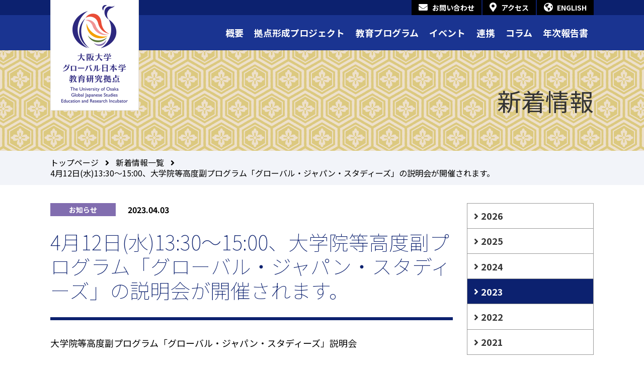

--- FILE ---
content_type: text/html; charset=UTF-8
request_url: https://www.gjs.osaka-u.ac.jp/news/2023/2832/
body_size: 23654
content:
<!doctype html>
<html>

<head>
    <meta charset="UTF-8">
    <!--[if IE]><meta http-equiv="X-UA-Compatible" content="IE=edge,chrome=1"><![endif]-->
    <meta name="viewport" content="width=device-width,initial-scale=1">
    <meta name="format-detection" content="telephone=no">
    <meta name="description" content="大阪大学　グローバル日本学教育研究拠点 Global Japanese Studies Education and Research Incubator　についてご紹介しています。">
    <meta name="keywords" content="グローバル日本学教育研究拠点,大阪大学,gjs">

    
<script src="/common/js/jquery.js"></script>
<script src="/common/js/browser.js"></script>
<script src="/common/js/slick.min.js"></script>
<script src="/common/js/ofi.min.js"></script>
<script src="/common/js/jquery.rwdImageMaps.min.js"></script>
<script src="/common/js/script.js"></script>
<link rel="stylesheet" href="/common/css/style.css">

<!-- Google Tag Manager -->
<script>(function(w,d,s,l,i){w[l]=w[l]||[];w[l].push({'gtm.start':
new Date().getTime(),event:'gtm.js'});var f=d.getElementsByTagName(s)[0],
j=d.createElement(s),dl=l!='dataLayer'?'&l='+l:'';j.async=true;j.src=
'https://www.googletagmanager.com/gtm.js?id='+i+dl;f.parentNode.insertBefore(j,f);
})(window,document,'script','dataLayer','GTM-MVGRRMP');</script>
<!-- End Google Tag Manager -->    <title>4月12日(水)13:30～15:00、大学院等高度副プログラム「グローバル・ジャパン・スタディーズ」の説明会が開催されます。 | 新着情報  |  グローバル日本学教育研究拠点</title>
<meta name='robots' content='max-image-preview:large' />
<link rel='dns-prefetch' href='//s.w.org' />
		<script type="text/javascript">
			window._wpemojiSettings = {"baseUrl":"https:\/\/s.w.org\/images\/core\/emoji\/13.1.0\/72x72\/","ext":".png","svgUrl":"https:\/\/s.w.org\/images\/core\/emoji\/13.1.0\/svg\/","svgExt":".svg","source":{"concatemoji":"https:\/\/www.gjs.osaka-u.ac.jp\/wp-includes\/js\/wp-emoji-release.min.js?ver=6f0242dbc2bb23f8e2d27dfe455be473"}};
			!function(e,a,t){var n,r,o,i=a.createElement("canvas"),p=i.getContext&&i.getContext("2d");function s(e,t){var a=String.fromCharCode;p.clearRect(0,0,i.width,i.height),p.fillText(a.apply(this,e),0,0);e=i.toDataURL();return p.clearRect(0,0,i.width,i.height),p.fillText(a.apply(this,t),0,0),e===i.toDataURL()}function c(e){var t=a.createElement("script");t.src=e,t.defer=t.type="text/javascript",a.getElementsByTagName("head")[0].appendChild(t)}for(o=Array("flag","emoji"),t.supports={everything:!0,everythingExceptFlag:!0},r=0;r<o.length;r++)t.supports[o[r]]=function(e){if(!p||!p.fillText)return!1;switch(p.textBaseline="top",p.font="600 32px Arial",e){case"flag":return s([127987,65039,8205,9895,65039],[127987,65039,8203,9895,65039])?!1:!s([55356,56826,55356,56819],[55356,56826,8203,55356,56819])&&!s([55356,57332,56128,56423,56128,56418,56128,56421,56128,56430,56128,56423,56128,56447],[55356,57332,8203,56128,56423,8203,56128,56418,8203,56128,56421,8203,56128,56430,8203,56128,56423,8203,56128,56447]);case"emoji":return!s([10084,65039,8205,55357,56613],[10084,65039,8203,55357,56613])}return!1}(o[r]),t.supports.everything=t.supports.everything&&t.supports[o[r]],"flag"!==o[r]&&(t.supports.everythingExceptFlag=t.supports.everythingExceptFlag&&t.supports[o[r]]);t.supports.everythingExceptFlag=t.supports.everythingExceptFlag&&!t.supports.flag,t.DOMReady=!1,t.readyCallback=function(){t.DOMReady=!0},t.supports.everything||(n=function(){t.readyCallback()},a.addEventListener?(a.addEventListener("DOMContentLoaded",n,!1),e.addEventListener("load",n,!1)):(e.attachEvent("onload",n),a.attachEvent("onreadystatechange",function(){"complete"===a.readyState&&t.readyCallback()})),(n=t.source||{}).concatemoji?c(n.concatemoji):n.wpemoji&&n.twemoji&&(c(n.twemoji),c(n.wpemoji)))}(window,document,window._wpemojiSettings);
		</script>
		<style type="text/css">
img.wp-smiley,
img.emoji {
	display: inline !important;
	border: none !important;
	box-shadow: none !important;
	height: 1em !important;
	width: 1em !important;
	margin: 0 .07em !important;
	vertical-align: -0.1em !important;
	background: none !important;
	padding: 0 !important;
}
</style>
	<link rel='stylesheet' id='wp-block-library-css'  href='https://www.gjs.osaka-u.ac.jp/wp-includes/css/dist/block-library/style.min.css?ver=6f0242dbc2bb23f8e2d27dfe455be473' type='text/css' media='all' />
<style id='pdfp-pdfposter-style-inline-css' type='text/css'>
.pdfp_wrapper .pdf{position:relative}.pdfp_wrapper.pdfp_popup_enabled .iframe_wrapper{display:none}.pdfp_wrapper.pdfp_popup_enabled .iframe_wrapper:fullscreen{display:block}.pdfp_wrapper .iframe_wrapper{width:100%}.pdfp_wrapper .iframe_wrapper:fullscreen iframe{height:100vh!important}.pdfp_wrapper .iframe_wrapper iframe{width:100%}.pdfp_wrapper .iframe_wrapper .close{background:#fff;border:1px solid #ddd;border-radius:3px;color:#222;cursor:pointer;display:none;font-family:sans-serif;font-size:36px;line-height:100%;padding:0 7px;position:absolute;right:12px;top:35px;z-index:9999}.pdfp_wrapper .iframe_wrapper:fullscreen .close{display:block}.pdfp_wrapper .pdfp_fullscreen_close{display:none}.pdfp_wrapper.pdfp_fullscreen_opened .pdfp_fullscreen_close{align-items:center;background:#fff;border-radius:3px;color:#222;cursor:pointer;display:flex;font-size:35px;height:30px;justify-content:center;overflow:hidden;padding-bottom:4px;position:fixed;right:20px;top:20px;width:32px}.pdfp_wrapper.pdfp_fullscreen_opened .pdfp_fullscreen_overlay{background:rgba(34,34,34,.6);height:100%;left:0;position:fixed;top:0;width:100%}.pdfp_wrapper.pdfp_fullscreen_opened .iframe_wrapper{display:block;height:90vh;left:50%;max-width:95%;position:fixed;top:50%;transform:translate(-50%,-50%);width:900px;z-index:99999999999}.pdfp-adobe-viewer{border:1px solid #ddd;border-radius:3px;cursor:pointer;outline:none;text-decoration:none}.pdfp_download{margin-right:15px}.cta_wrapper{margin-bottom:10px;text-align:left}.cta_wrapper button{cursor:pointer}.pdfp_wrapper p{margin:10px 0;text-align:center}.popout-disabled{height:50px;position:absolute;right:12px;top:12px;width:50px}@media screen and (max-width:768px){.pdfp_wrapper iframe{height:calc(100vw + 120px)}}iframe{max-width:100%}.ViewSDK_hideOverflow[data-align=center]{margin-left:auto;margin-right:auto}.ViewSDK_hideOverflow[data-align=left]{margin-right:auto}.ViewSDK_hideOverflow[data-align=right]{margin-left:auto}@media screen and (max-width:768px){.pdfp_wrapper iframe{height:calc(100vw + 120px)!important}}@media screen and (max-width:576px){.cta_wrapper .pdfp_download{margin-bottom:10px;margin-right:0}.cta_wrapper .pdfp_download button{margin-right:0!important}.cta_wrapper{align-items:center;display:flex;flex-direction:column}}

</style>
<link rel='stylesheet' id='pdfp-public-css'  href='https://www.gjs.osaka-u.ac.jp/wp-content/plugins/pdf-poster/dist/public.css?ver=2.2.1' type='text/css' media='all' />
<link rel="https://api.w.org/" href="https://www.gjs.osaka-u.ac.jp/wp-json/" /><link rel="alternate" type="application/json" href="https://www.gjs.osaka-u.ac.jp/wp-json/wp/v2/news/2832" /><link rel="EditURI" type="application/rsd+xml" title="RSD" href="https://www.gjs.osaka-u.ac.jp/xmlrpc.php?rsd" />
<link rel="wlwmanifest" type="application/wlwmanifest+xml" href="https://www.gjs.osaka-u.ac.jp/wp-includes/wlwmanifest.xml" /> 

<link rel="canonical" href="https://www.gjs.osaka-u.ac.jp/news/2023/2832/" />
<link rel='shortlink' href='https://www.gjs.osaka-u.ac.jp/?p=2832' />
<link rel="alternate" type="application/json+oembed" href="https://www.gjs.osaka-u.ac.jp/wp-json/oembed/1.0/embed?url=https%3A%2F%2Fwww.gjs.osaka-u.ac.jp%2Fnews%2F2023%2F2832%2F" />
<link rel="alternate" type="text/xml+oembed" href="https://www.gjs.osaka-u.ac.jp/wp-json/oembed/1.0/embed?url=https%3A%2F%2Fwww.gjs.osaka-u.ac.jp%2Fnews%2F2023%2F2832%2F&#038;format=xml" />
        <style>
                    </style>
        <link rel="icon" href="https://www.gjs.osaka-u.ac.jp/wp-content/uploads/2021/12/cropped-favicon-1-32x32.png" sizes="32x32" />
<link rel="icon" href="https://www.gjs.osaka-u.ac.jp/wp-content/uploads/2021/12/cropped-favicon-1-192x192.png" sizes="192x192" />
<link rel="apple-touch-icon" href="https://www.gjs.osaka-u.ac.jp/wp-content/uploads/2021/12/cropped-favicon-1-180x180.png" />
<meta name="msapplication-TileImage" content="https://www.gjs.osaka-u.ac.jp/wp-content/uploads/2021/12/cropped-favicon-1-270x270.png" />
		<style type="text/css" id="wp-custom-css">
			a[href^="https://www.osaka-u.ac.jp/en/news/global_outlook"]:after {
  margin: 0 0 0 3px;
  font-family: "Font Awesome 5 Free";
  content: '\f35d';
  font-weight: 900;
}

.news-list .box .category .column {
    background: #597C38;
}

.indented {
            padding-left: 40px; /* 5文字分の字下げ */
            box-sizing: border-box;
        }		</style>
		</head>

<body class="news">
    <!--** SSI-Google Tag Manager **-->
    <!-- Google Tag Manager (noscript) -->
<noscript><iframe src="https://www.googletagmanager.com/ns.html?id=GTM-MVGRRMP"
height="0" width="0" style="display:none;visibility:hidden"></iframe></noscript>
<!-- End Google Tag Manager (noscript) -->
    <header id="header">
<div class="inner"><div class="logo"><a href="/"><img src="/common/img/logo.png" alt="グローバル日本学教育研究拠点" width="176" height="220" class="pc"><img src="/common/img/logo-sp.png" alt="" class="sp"></a></div></div>

<nav>
<div class="pc">
<div class="utility">
<div class="inner">
<ul>
<li class="contact"><a href="/contact/">お問い合わせ</a></li>
<li class="access"><a href="/access/">アクセス</a></li>
<li class="lang"><a href="/en/">ENGLISH</a></li>
</ul>
</div>
<!-- /.inner -->
</div>
<!-- /.utility -->
<div class="global">
<div class="inner">
<ul>
<li><a href="/overview/">概要</a></li>
<li><a href="/project/">拠点形成プロジェクト</a>
<ul>
<li><a href="/project/2025a/">Learning from and Promoting the African Association for Japanese Studies</a></li>
<li><a href="/project/2025b/">デジタル人類学で拓く「デジタル日本学」教育のグローバル展開</a></li>
<li><a href="/project/2025c/">東アジアへ拓かれた「戦後日本」の記憶の継承：地域間を結ぶ対話と歴史実践の拠点構築</a></li>
<li><a href="/project/2024a/">明治期における伝統日本法紹介の試み―日独法学者による『令義解』独訳計画―</a></li>
<li><a href="/project/2024b/">キリシタン新出資料の多角的分析：トゥールーズ断簡を中心に</a></li>
<li><a href="/project/2024c/">三木学の国際拠点形成―哲学的人間学の可能性、人類学と協同主義の交錯と広がり</a></li>
<li><a href="/project/2023a/">人文科学分野向け研究データ管理を促進するデジタル・ヒューマニティーズ学習教材開発</a></li>
<li><a href="/project/2022a/">東アジア世界における「モノ的情報」研究拠点の形成：総合知による文化財分析の可能性</a></li>
<li><a href="/project/2022b/">21世紀課題群と東アジアの新環境：実践志向型地域研究の拠点構築</a></li>
<li><a href="/project/2022c/">オーラルヒストリー資料の保存・公開・活用に関する共同研究</a></li>
<li><a href="/project/2021a/">京都学派およびポスト京都学派における科学哲学および技術哲学研究</a></li>
<li><a href="/project/2021b/">在日コリアン文学の国際研究ネットワーク構築</a></li>
<li><a href="/project/2021c/">社学連携型・高度副プログラム「日本におけるマイノリティ教育の理論と実践」の開発</a></li>
</ul>
</li>
<li><a href="/education/">教育プログラム</a>
<ul>
<li><a href="/education/hsshonor_gjs/">オナー大学院プログラム「グローバル日本学ユニット」</a></li>
<li><a href="/education/advanced_gjs/">高度副プログラム「グローバル・ジャパン・スタディーズ」</a></li>
<li><a href="/education/advanced_dh/">高度副プログラム「デジタルヒューマニティーズ」</a></li>
<li><a href="/education/advanced_minority/">高度副プログラム「日本におけるマイノリティ教育の理論と実践」</a></li>
</ul>
</li>
<li><a href="/event/">イベント</a>
<ul>
<li><a href="/event/symposium/">国際シンポジウム</a></li>
<li><a href="/event/exchange/">研究交流ワークショップ</a></li>
<li><a href="/event/workshop/">月例ワークショップ</a></li>
<li><a href="/event/graduate_conference/">Graduate Conference</a></li>
</ul>
</li>
<li><a href="/cooperation/">連携</a>
<ul>
<li><a href="/cooperation/international/">国際連携</a></li>
</ul>
</li>
<li><a href="/column/">コラム</a></li>
<li><a href="/report/">年次報告書</a></li>
</ul>
</div>
<!-- /.inner -->
</div>
<!-- /.global -->
</div>
<!-- /.pc -->

<div class="sp">
<div class="global">
<div class="overlay">
<ul>
<li><a href="/">HOME</a></li>
<li><a href="/news/">新着情報一覧</a></li>
<li><a href="/overview/">概要</a></li>
<li><span>拠点形成プロジェクト</span>
<ul>
<li><a href="/project/">拠点形成プロジェクト トップ</a></li>
<li><a href="/project/2025a/">Learning from and Promoting the African Association for Japanese Studies</a></li>
<li><a href="/project/2025b/">デジタル人類学で拓く「デジタル日本学」教育のグローバル展開</a></li>
<li><a href="/project/2025c/">東アジアへ拓かれた「戦後日本」の記憶の継承：地域間を結ぶ対話と歴史実践の拠点構築</a></li>
<li><a href="/project/2024a/">明治期における伝統日本法紹介の試み―日独法学者による『令義解』独訳計画―</a></li>
<li><a href="/project/2024b/">キリシタン新出資料の多角的分析：トゥールーズ断簡を中心に</a></li>
<li><a href="/project/2024c/">三木学の国際拠点形成―哲学的人間学の可能性、人類学と協同主義の交錯と広がり</a></li>
<li><a href="/project/2023a/">人文科学分野向け研究データ管理を促進するデジタル・ヒューマニティーズ学習教材開発</a></li>
<li><a href="/project/2022a/">東アジア世界における「モノ的情報」研究拠点の形成：総合知による文化財分析の可能性</a></li>
<li><a href="/project/2022b/">21世紀課題群と東アジアの新環境：実践志向型地域研究の拠点構築</a></li>
<li><a href="/project/2022c/">オーラルヒストリー資料の保存・公開・活用に関する共同研究</a></li>
<li><a href="/project/2021a/">京都学派およびポスト京都学派における科学哲学および技術哲学研究</a></li>
<li><a href="/project/2021b/">在日コリアン文学の国際研究ネットワーク構築</a></li>
<li><a href="/project/2021c/">社学連携型・高度副プログラム「日本におけるマイノリティ教育の理論と実践」の開発</a></li>
</ul>
</li>
<li><span>教育プログラム</span>
<ul>
<li><a href="/education/">教育プログラム トップ</a></li>
<li><a href="/education/hsshonor_gjs/">オナー大学院プログラム「グローバル日本学ユニット」</a></li>
<li><a href="/education/advanced_gjs/">高度副プログラム「グローバル・ジャパン・スタディーズ」</a></li>
<li><a href="/education/advanced_dh/">高度副プログラム「デジタルヒューマニティーズ」</a></li>
<li><a href="/education/advanced_minority/">高度副プログラム「日本におけるマイノリティ教育の理論と実践」</a></li>
</ul>
</li>
<li><span>イベント</span>
<ul>
<li><a href="/event/">イベント トップ</a></li>
<li><a href="/event/symposium/">国際シンポジウム</a></li>
<li><a href="/event/exchange/">研究交流ワークショップ</a></li>
<li><a href="/event/workshop/">月例ワークショップ</a></li>
<li><a href="/event/graduate_conference/">Graduate Conference</a></li>
</ul>
</li>
<li><span>連携</span>
<ul>
<li><a href="/cooperation/">連携 トップ</a></li>
<li><a href="/cooperation/international/">国際連携</a></li>
</ul>
</li>
<li><a href="/column/">コラム</a></li>
<li><a href="/report/">年次報告書</a></li>
<li><a href="/contact/">お問い合わせ</a></li>
<li><a href="/access/">アクセス</a></li>
<li><a href="http://www.osaka-u.ac.jp/ja/misc/privacy.html" target="_blank">プライバシーポリシー</a></li>
<li class="lang"><a href="/en/">ENGLISH SITE</a></li>
</ul>
</div>
<!-- /.overlay -->
</div>
<!-- /.global -->
<div id="hamburger"><span></span><span></span><span></span><p class="label">Menu</p></div>
</div>
<!-- /.sp -->
</nav>
</header>
<!-- /#header -->
    <main id="container"><section id="visual">
  <div class="inner">
    <h1>新着情報</h1>
  </div>
  <!-- /.inner -->
</section>
<!-- /#visual -->



<section id="bread-crumb">
  <div class="inner">
    <nav>
      <ul>
        <li><a href="https://www.gjs.osaka-u.ac.jp">トップページ</a></li>
        <li><a href="https://www.gjs.osaka-u.ac.jp/news//2023">新着情報一覧</a></li>
        <li>4月12日(水)13:30～15:00、大学院等高度副プログラム「グローバル・ジャパン・スタディーズ」の説明会が開催されます。</li>
      </ul>
    </nav>
  </div>
  <!-- /.inner -->
</section>
<!-- /#bread-crumb -->


<div id="contents" class="inner">

  <div id="main">

    <section id="detail" class="contents">
      <div class="box">
        <div class="meta">
                                <div class="category"><span class="announcement">お知らせ</span></div>
          
          <div class="date">2023.04.03</div>
        </div>
        <!-- /.meta -->
        <h2 class="heading-under-line">4月12日(水)13:30～15:00、大学院等高度副プログラム「グローバル・ジャパン・スタディーズ」の説明会が開催されます。</h2>
        <div class="body">
          <p>大学院等高度副プログラム「グローバル・ジャパン・スタディーズ」説明会</p>
<p><strong>日　　時</strong>：2023年4月12日(水)13:30～15:00<br />
<strong>参加方法</strong>：下記のリンクから、オンライン合同ガイダンスに参加し、「グローバル・ジャパン・スタディーズ」プログラムのブレイクアウト・ルームにお越しください。<br />
<a href="https://itgp.osaka-u.ac.jp/news/information/2023/01121558002392/" rel="noopener" target="_blank">https://itgp.osaka-u.ac.jp/news/information/2023/01121558002392/</a><br />
<font size="2">＊プログラムの詳細については、<a href="https://www.gjs.osaka-u.ac.jp/program/gpais1/" rel="noopener" target="_blank">コチラ</a>（大学院等高度副プログラム「グローバル・ジャパン・スタディーズ」）から。</font></p>
<p>皆さまのご参加お待ちしております。</p>
                    
                                                                                                                                                                                                                                                                                                                                    
              

                    
                            </div>
        <!-- /.body -->
      </div>
      <!-- /.box -->
      <div class="index">
        <div class="btn"><a href="https://www.gjs.osaka-u.ac.jp/news//2023">新着情報一覧</a></div>
      </div>
      <!-- /.index -->
    </section>
    <!-- /#detail -->

  </div>
  <!-- /#main -->

  <div id="sub">
    <section class="local">
        <nav>
            <ul>
                                    <li><a href="https://www.gjs.osaka-u.ac.jp/news//2026" >2026</a></li>
                                    <li><a href="https://www.gjs.osaka-u.ac.jp/news//2025" >2025</a></li>
                                    <li><a href="https://www.gjs.osaka-u.ac.jp/news//2024" >2024</a></li>
                                    <li><a href="https://www.gjs.osaka-u.ac.jp/news//2023" class="active">2023</a></li>
                                    <li><a href="https://www.gjs.osaka-u.ac.jp/news//2022" >2022</a></li>
                                    <li><a href="https://www.gjs.osaka-u.ac.jp/news//2021" >2021</a></li>
                            </ul>
        </nav>
    </section>
    <!-- /.local -->
</div>
<!-- /#sub --></div>
<!-- /#contents -->

    <section id="banner">
<div class="inner">
<div class="grid-box column-4 sp-column-2">
<div class="box"><a href="https://www.osaka-u.ac.jp/ja/" target="_blank"><img src="/common/img/bnr-osaka-u.png" alt="大阪大学"></a></div>
<div class="box"><a href="https://www.hmt.osaka-u.ac.jp/majors/japanese_studies/" target="_blank"><img src="/common/img/bnr-hmt.png" alt="大阪大学人文学研究科日本学専攻"></a></div>
<div class="box"><a href="http://www.cjlc.osaka-u.ac.jp/japanese/" target="_blank"><img src="/common/img/bnr-cjlc.png" alt="大阪大学日本語日本文化教育センター"></a></div>
<div class="box"><a href="https://cgjs.nichibun.ac.jp/" target="_blank"><img src="/common/img/bnr-cgjs.png" alt="「国際日本研究」コンソーシアム"></a></div>
</div>
<!-- /.grid-box -->
</div>
<!-- /.inner -->
</section>
<!-- /#banner -->



<section id="pagetop">
<div class="inner">
<div class="btn"><a href="#container">Page Top</a></div>
</div>
<!-- /.inner -->
</section>
<!-- /.pagetop -->



<footer id="footer">
<nav>
<div class="inner">
<ul>
<li><a href="/">トップページ</a></li>
<li><a href="/overview/">概要</a></li>
<li><a href="/project/">拠点形成プロジェクト</a></li>
<li><a href="/education/">教育プログラム</a></li>
<li><a href="/event/">イベント</a></li>
<li><a href="/cooperation/">連携</a></li>
<li><a href="/column/">コラム</a></li>
<li><a href="/report/">年次報告書</a></li>
</ul>
<ul>
<li><a href="/news/">新着情報一覧</a></li>
<li><a href="/contact/">お問い合わせ</a></li>
<li><a href="/access/">アクセス</a></li>
<li><a href="/en/">ENGLISH SITE</a></li>
<li><a href="http://www.osaka-u.ac.jp/ja/misc/privacy.html" target="_blank">プライバシーポリシー</a></li>
</ul>
</div>
<!-- /.inner -->
</nav>
<div class="signature">
<div class="inner">
<div class="address">
<h3>大阪大学グローバル日本学教育研究拠点 事務室</h3>
<p>〒560-8532 大阪府豊中市待兼山町1-5 日本学棟101<br>
Email : 
<script type="text/javascript">
<!--
function converter(M){
var str="", str_as="";
for(var i=0;i<M.length;i++){
str_as = M.charCodeAt(i);
str += String.fromCharCode(str_as + 1);
}
return str;
}
var ad = converter(String.fromCharCode(102,105,114,63,108,107,45,110,101,101)+String.fromCharCode(104,98,100,45,110,114,96,106,96,44,116,45,96,98,45,105,111));
document.write("<a href=\"mai"+"lto:"+ad+"\">メールでのお問い合わせ<\/a>");
//-->
</script>
<noscript><img src="/common/img/mail.png" alt=""></noscript><br>
TEL : 06−6850−6394（内線2106）</p>
</div>
<!-- /.address -->
<p class="copyright">Copyright &copy; 2025 The University of Osaka Global Japanese Studies Education and Research Incubator. All Rights Reserved.</p>
</div>
<!-- /.inner -->
</div>
<!-- /.signature -->
</footer>
<!-- /#footer -->
    </main>
    <!-- /#container -->
    <script type='text/javascript' src='https://www.gjs.osaka-u.ac.jp/wp-includes/js/wp-embed.min.js?ver=6f0242dbc2bb23f8e2d27dfe455be473' id='wp-embed-js'></script>
    </body>

    </html>

--- FILE ---
content_type: text/css
request_url: https://www.gjs.osaka-u.ac.jp/common/css/style.css
body_size: 64052
content:
@import"//fonts.googleapis.com/css2?family=Noto+Sans+JP:wght@100;400;700;900&display=swap";@import"//use.fontawesome.com/releases/v5.12.0/css/all.css";body,div,dl,dt,dd,ul,ol,li,h1,h2,h3,h4,h5,h6,object,iframe,pre,code,p,blockquote,form,fieldset,legend,table,th,td,caption,tbody,tfoot,thead,article,aside,figure,footer,header,menu,nav,section,audio,video,canvas,main{margin:0;padding:0}article,aside,figure,figcaption,footer,h1,h2,h3,h4,h5,h6,header,menu,nav,section,main{display:block}html{font-size:62.5%;-webkit-text-size-adjust:100%;-moz-text-size-adjust:100%;-ms-text-size-adjust:100%;text-size-adjust:100%}html,body{width:100%;height:100%}body{color:#000;background:#fff;font-family:"Noto Sans JP",-apple-system,Helvetica,"ヒラギノ角ゴ ProN W3","Hiragino Kaku Gothic ProN","メイリオ",Meiryo,"Lucida Grande",sans-serif;font-size:1.8rem;line-height:1.3333333333}a{text-decoration:none}h1,h2,h3,h4,h5,h6{font-size:100%}ul li{list-style:none}ol li{margin-left:2em;padding-left:.5em}table{border-collapse:collapse;border-spacing:0;font-size:100%;font-family:inherit}caption,th,td{text-align:left;vertical-align:top}fieldset{border:0}input,textarea,select,label{margin-top:0;margin-bottom:0;padding-top:0;padding-bottom:0;font-size:100%;font-family:inherit;vertical-align:middle}label{cursor:pointer}textarea{overflow:auto}legend{display:none}img{border:0;vertical-align:bottom}object{vertical-align:middle;outline:0}em{font-style:italic}strong{font-weight:700}small{font-size:100%}abbr,acronym{border:0;font-variant:normal}q:before,q:after{content:""}address,caption,cite,code,dfn,var{font-weight:400;font-style:normal}code,pre{font-family:monospace}sup,sub{height:0;line-height:1;vertical-align:baseline;_vertical-align:bottom;position:relative}sup{bottom:1ex}sub{top:.5ex}hr{display:none}html{-webkit-box-sizing:border-box;box-sizing:border-box}*,*:before,*:after{-webkit-box-sizing:inherit;box-sizing:inherit}area{border:none;outline:none}.clearfix:before,body.news #detail .meta:before,.clearfix:after,body.news #detail .meta:after{content:"";display:table}.clearfix:after,body.news #detail .meta:after{clear:both}.slick-slider{position:relative;display:block;-webkit-box-sizing:border-box;box-sizing:border-box;-webkit-touch-callout:none;-webkit-user-select:none;-moz-user-select:none;-ms-user-select:none;user-select:none;-ms-touch-action:pan-y;touch-action:pan-y;-webkit-tap-highlight-color:rgba(0,0,0,0)}.slick-list{position:relative;overflow:hidden;display:block;margin:0;padding:0}.slick-list:focus{outline:none}.slick-list.dragging{cursor:pointer;cursor:hand}.slick-slider .slick-track,.slick-slider .slick-list{-webkit-transform:translate3d(0, 0, 0);transform:translate3d(0, 0, 0)}.slick-track{position:relative;left:0;top:0;display:block;margin-left:auto;margin-right:auto}.slick-track:before,.slick-track:after{content:"";display:table}.slick-track:after{clear:both}.slick-loading .slick-track{visibility:hidden}.slick-slide{float:left;height:100%;min-height:1px;display:none}[dir=rtl] .slick-slide{float:right}.slick-slide img{display:block}.slick-slide.slick-loading img{display:none}.slick-slide.dragging img{pointer-events:none}.slick-initialized .slick-slide{display:block}.slick-loading .slick-slide{visibility:hidden}.slick-vertical .slick-slide{display:block;height:auto;border:1px solid rgba(0,0,0,0)}.slick-arrow.slick-hidden{display:none}body{text-align:center;-webkit-text-size-adjust:100%;-webkit-font-smoothing:subpixel-antialiased;overflow-y:scroll}body.fixed{position:fixed;width:100%;height:100%}.inner{margin:0 auto;width:1080px;text-align:left;position:relative}.center{text-align:center}.right{text-align:right}.mt-0{margin-top:0 !important}.mt-10{margin-top:10px !important}.mt-20{margin-top:20px !important}.mt-30{margin-top:30px !important}.mt-40{margin-top:40px !important}.mt-50{margin-top:50px !important}.mt-60{margin-top:60px !important}.mr-0{margin-right:0 !important}.mr-10{margin-right:10px !important}.mr-20{margin-right:20px !important}.mr-30{margin-right:30px !important}.mr-40{margin-right:40px !important}.mr-50{margin-right:50px !important}.mr-60{margin-right:60px !important}.mb-0{margin-bottom:0 !important}.mb-10{margin-bottom:10px !important}.mb-20{margin-bottom:20px !important}.mb-30{margin-bottom:30px !important}.mb-40{margin-bottom:40px !important}.mb-50{margin-bottom:50px !important}.mb-60{margin-bottom:60px !important}.ml-0{margin-left:0 !important}.ml-10{margin-left:10px !important}.ml-20{margin-left:20px !important}.ml-30{margin-left:30px !important}.ml-40{margin-left:40px !important}.ml-50{margin-left:50px !important}.ml-60{margin-left:60px !important}.pt-0{padding-top:0 !important}.pt-10{padding-top:10px !important}.pt-20{padding-top:20px !important}.pt-30{padding-top:30px !important}.pt-40{padding-top:40px !important}.pt-50{padding-top:50px !important}.pt-60{padding-top:60px !important}.pb-0{padding-bottom:0 !important}.pb-10{padding-bottom:10px !important}.pb-20{padding-bottom:20px !important}.pb-30{padding-bottom:30px !important}.pb-40{padding-bottom:40px !important}.pb-50{padding-bottom:50px !important}.pb-60{padding-bottom:60px !important}.text-xxlarge{font-size:2.4rem !important}.text-xlarge{font-size:2.2rem !important}.text-large{font-size:2rem !important}.text-medium{font-size:1.8rem !important}.text-small{font-size:1.6rem !important}.text-xsmall{font-size:1.4rem !important}.text-xxsmall{font-size:1.2rem !important}.text-italic{font-style:italic}.text-under-line{text-decoration:underline !important}.text-no-under-line{text-decoration:none !important}.fw-normal{font-weight:400 !important}.fw-bold{font-weight:900 !important}#container{padding-top:5.5555555556em;overflow:hidden}#contents{padding:36px 0;display:-webkit-box;display:-ms-flexbox;display:flex;-webkit-box-pack:justify;-ms-flex-pack:justify;justify-content:space-between}#main{-ms-flex-preferred-size:74.0740740741%;flex-basis:74.0740740741%}#sub{-ms-flex-preferred-size:23.3333333333%;flex-basis:23.3333333333%}h1{margin-bottom:0;font-size:2.6666666667em;font-weight:400;line-height:1.2}h2{margin-bottom:0.75em;font-size:2.2222222222em;font-weight:900;line-height:1.2;text-align:center}h3{margin-bottom:0.6666666667em;font-size:1.6666666667em;font-weight:900;line-height:1.2}h4{margin-bottom:1.5em;font-size:1.1111111111em;font-weight:900;line-height:1.2}h5{margin-bottom:1em;font-size:1em;font-weight:700;line-height:1.2}.heading-middle-line{color:#0c216f;font-weight:100;display:-webkit-box;display:-ms-flexbox;display:flex;-webkit-box-align:center;-ms-flex-align:center;align-items:center}.heading-middle-line::before,.heading-middle-line::after{height:2px;background:#0c216f;content:"";-webkit-box-flex:1;-ms-flex-positive:1;flex-grow:1}.heading-middle-line::before{margin-right:.8em}.heading-middle-line::after{margin-left:.8em}.heading-under-line{padding-bottom:30px;border-bottom:#0c216f 6px solid}.heading-bg-blue{padding:.5em;color:#fff;background:#0c216f}.sub-heading-under-line{margin-bottom:.8em;padding-bottom:.3em;font-size:1.5em;font-weight:400;line-height:1.8;border-bottom:#333 .0833333333em solid}a{color:#0c216f}.copy{margin-bottom:1em;color:#0c216f;text-align:center}.combine{-webkit-text-combine:horizontal;-ms-text-combine-horizontal:all;text-combine-upright:all}.break{word-break:break-all}img{max-width:100%;height:auto}.bg-ash{background:#666 !important}.bg-light-ash{background:#f2f2f2}.border-top-box{margin-top:2.5em;padding-top:1.5em;border-top:#1a3491 0.1111111111em solid}.border-bottom-box{margin-bottom:2.5em;padding-bottom:1.5em;border-bottom:#1a3491 0.1111111111em solid}.marker{background:-webkit-gradient(linear, left top, left bottom, color-stop(60%, transparent), color-stop(60%, #ff6));background:linear-gradient(transparent 60%, #ff6 60%)}.slick-slider{text-align:center}.slick-slider .slick-arrow{margin-top:-25px;width:50px;height:50px;color:#fff;font-family:"Font Awesome 5 Free";font-weight:900 !important;font-style:normal;-webkit-font-smoothing:antialiased;display:inline-block;font-variant:normal;text-rendering:auto;line-height:1;font-size:1.7777777778em;line-height:50px;background:#0c216f;border:none;position:absolute;top:50%}.slick-slider .slick-arrow.slick-prev{left:0}.slick-slider .slick-arrow.slick-prev::before{content:""}.slick-slider .slick-arrow.slick-next{right:0}.slick-slider .slick-arrow.slick-next::before{content:""}.slick-slider :focus{outline:none}#header{width:100%;color:#fff;font-weight:700;position:fixed;top:0;left:0;-webkit-transition:all .2s ease-in-out;transition:all .2s ease-in-out;z-index:1000}#header a{color:#fff;text-decoration:none;display:block}#header a:hover{opacity:.7}#header .logo{background:#fff;position:absolute;top:0;left:0;z-index:1}#header .logo a{display:block}#header nav .utility{background:#0c216f}#header nav .utility .inner{text-align:right}#header nav .utility ul{margin:auto;vertical-align:bottom;display:inline-block}#header nav .utility ul li{margin-left:2px;float:left}#header nav .utility ul li a{padding:0 1em;font-size:1.4rem;font-weight:700;line-height:2.1428571429;background:#000}#header nav .utility ul li a::before{margin-right:.5em;font-size:1.8rem;font-family:"Font Awesome 5 Free";font-weight:900 !important;font-style:normal;-webkit-font-smoothing:antialiased;display:inline-block;font-variant:normal;text-rendering:auto;line-height:1;display:inline-block}#header nav .utility ul li.contact a::before{content:""}#header nav .utility ul li.access a::before{content:""}#header nav .utility ul li.lang a::before{content:""}#header nav .global{background:#1a3491}#header nav .global .inner>ul{display:-webkit-box;display:-ms-flexbox;display:flex;-webkit-box-pack:end;-ms-flex-pack:end;justify-content:flex-end}#header nav .global .inner>ul>li{position:relative}#header nav .global .inner>ul>li>a{padding:0 .6em;line-height:3.8888888889}#header nav .global .inner>ul>li>ul{padding:.5em 0;background:rgba(0,0,0,.7);position:absolute;top:3.8888888889em;left:.6em;-webkit-transition:all .2s ease-in-out;transition:all .2s ease-in-out;-webkit-transform:translateY(-0.5em);transform:translateY(-0.5em);opacity:0;pointer-events:none}#header nav .global .inner>ul>li>ul.disp{-webkit-transform:translateY(0);transform:translateY(0);opacity:1;pointer-events:auto}#header nav .global .inner>ul>li>ul>li{font-size:1.6rem;white-space:nowrap}#header nav .global .inner>ul>li>ul>li a{padding:.5em 1em}#header nav .global .inner>ul>li>ul>li a::before{margin-right:.5em;content:"";font-size:1.8rem;font-family:"Font Awesome 5 Free";font-weight:900 !important;font-style:normal;-webkit-font-smoothing:antialiased;display:inline-block;font-variant:normal;text-rendering:auto;line-height:1}.win #global .overlay{margin-right:-17px}@supports(-ms-ime-align: auto){#global .overlay{margin-right:-16px}}#visual{background-repeat:repeat;background-position:50% 0;position:relative;overflow:hidden}#visual .inner{height:200px;text-align:right}#visual .inner h1{color:#333;position:relative;top:50%;-webkit-transform:translateY(-50%);transform:translateY(-50%)}#bread-crumb{font-size:0.8888888889em;background:#f2f4f9}#bread-crumb .inner{padding:.8em 0}#bread-crumb .inner li{display:inline-block}#bread-crumb .inner li::after{margin:0 .6em 0 .8em;font-family:"Font Awesome 5 Free";font-weight:900 !important;font-style:normal;-webkit-font-smoothing:antialiased;display:inline-block;font-variant:normal;text-rendering:auto;line-height:1;content:""}#bread-crumb .inner li:last-of-type::after{display:none}#bread-crumb .inner li a{color:#000}.local{border:#999 1px solid}.local nav ul li{border-bottom:#999 1px solid}.local nav ul li:last-of-type{border-bottom:none}.local nav ul li a{padding:.7em .7em .7em 1.5em;color:#333;font-weight:700;background:#fff;display:block;position:relative}.local nav ul li a::before{font-family:"Font Awesome 5 Free";font-weight:900 !important;font-style:normal;-webkit-font-smoothing:antialiased;display:inline-block;font-variant:normal;text-rendering:auto;line-height:1;content:"";position:absolute;top:.9em;left:.7em}.local nav ul li a.active{color:#fff;background:#0c216f}.circular{margin-top:4em}.circular ul{display:-webkit-box;display:-ms-flexbox;display:flex;-ms-flex-wrap:wrap;flex-wrap:wrap;-webkit-box-pack:justify;-ms-flex-pack:justify;justify-content:space-between}.btn{text-align:center}.btn a{margin:auto;padding:1em 3em;min-width:27.7777777778%;color:#0c216f;font-weight:400;background:#fff;border:#0c216f 2px solid;text-decoration:none;display:inline-block;position:relative}.btn a::after{margin-top:-0.5em;color:#e94c37;font-family:"Font Awesome 5 Free";font-weight:900 !important;font-style:normal;-webkit-font-smoothing:antialiased;display:inline-block;font-variant:normal;text-rendering:auto;line-height:1;content:"";display:block;position:absolute;top:50%;right:5%}.btn a[target=_blank]::after{content:""}.btn a.pdf{text-transform:inherit}.btn a.pdf::after{font-family:"Font Awesome 5 Free";font-weight:400 !important;font-style:normal;-webkit-font-smoothing:antialiased;display:inline-block;font-variant:normal;text-rendering:auto;line-height:1;content:""}#main .btn a{min-width:37.5%}.btn.prev a,.btn.next a{padding:.5em 3em;width:auto;text-transform:inherit}.btn.prev a::after{content:"";right:inherit;left:10%}.btn.next a::after{right:10%}.btn-long a::after{right:1.2em}.word a,.pdf a{padding:1.5em 1.5em 1.5em 3.5em;color:#004a7c;font-size:1.6rem;text-decoration:underline;background:#f4f4f4;border:#ccc 2px solid;display:block;position:relative}.word a::before,.pdf a::before{margin-top:-0.5em;font-family:"Font Awesome 5 Free";font-weight:500 !important;font-style:normal;-webkit-font-smoothing:antialiased;display:inline-block;font-variant:normal;text-rendering:auto;line-height:1;font-size:3.6rem;display:block;position:absolute;top:50%;left:.5em}.word.word a::before,.pdf.word a::before{color:#2b5593;content:""}.word.pdf a::before,.pdf.pdf a::before{color:#d00000;content:""}.news-list .box{border-bottom:#cdcfce 1px solid;padding:2rem 0;display:-webkit-box;display:-ms-flexbox;display:flex;-webkit-box-pack:justify;-ms-flex-pack:justify;justify-content:space-between}.news-list .box .category{-ms-flex-preferred-size:12.037037037%;flex-basis:12.037037037%;font-size:1.4rem;font-weight:700;line-height:1.8571428571;text-align:center;color:#fff}#main .news-list .box .category{-ms-flex-preferred-size:16.25%;flex-basis:16.25%}.news-list .box .category>span{width:100%;display:inline-block}.news-list .box .category .recruiting{background:#e94c37}.news-list .box .category .event{background:#f4a000}.news-list .box .category .announcement{background:#816daf}.news-list .box .date{-ms-flex-preferred-size:12.5925925926%;flex-basis:12.5925925926%;color:#000;font-size:1.6rem;line-height:1.625;text-align:center;position:relative}.news-list .box .date::after{width:2px;height:1em;content:"";background:#d4d4d4;display:block;position:absolute;top:.2em;right:0}#main .news-list .box .date{-ms-flex-preferred-size:17%;flex-basis:17%}.news-list .box .text{padding-left:2.2222222222%;-ms-flex-preferred-size:75.3703703704%;flex-basis:75.3703703704%;font-size:1.6rem;line-height:1.625}#main .news-list .box .text{-ms-flex-preferred-size:66.75%;flex-basis:66.75%}.news-list .box .text a{color:#000;text-decoration:underline}.grid-box{display:-webkit-box;display:-ms-flexbox;display:flex;-ms-flex-wrap:wrap;flex-wrap:wrap;-webkit-box-pack:start;-ms-flex-pack:start;justify-content:flex-start}.grid-box.reverse{-webkit-box-orient:horizontal;-webkit-box-direction:reverse;-ms-flex-direction:row-reverse;flex-direction:row-reverse}.grid-box .box{-ms-flex-preferred-size:100%;flex-basis:100%}.grid-box .box>a,.grid-box .box>.under-construction{width:100%;height:100%;color:#000;display:block;position:relative}.grid-box .box .image.border{border:#ccc 1px solid}.grid-box .box h3{margin-bottom:.5em;font-size:1.1111111111em;font-weight:700;line-height:1.5}.grid-box .box .text{padding:1em 0}.grid-box.overlay-text-box .box{margin-bottom:3.5em}.grid-box.overlay-text-box .box>a{height:auto}.grid-box.overlay-text-box .box>a .image{position:relative}.grid-box.overlay-text-box .box>a .text{padding:0;width:100%;height:100%;background:rgba(0,0,0,.3);position:absolute;top:0;left:0}.grid-box.overlay-text-box .box>a h3{margin:0;width:95%;color:#fff;text-align:center;position:absolute;top:50%;left:50%;-webkit-transform:translate(-50%, -50%);transform:translate(-50%, -50%)}.grid-box.overlay-text-bottom-box .box{margin-bottom:3.5em}.grid-box.overlay-text-bottom-box .box>a,.grid-box.overlay-text-bottom-box .box>.under-construction{height:auto}.grid-box.overlay-text-bottom-box .box>a .image,.grid-box.overlay-text-bottom-box .box>.under-construction .image{position:relative}.grid-box.overlay-text-bottom-box .box>a .text,.grid-box.overlay-text-bottom-box .box>.under-construction .text{padding:.6em;width:100%;height:auto;background:rgba(0,0,0,.5);position:absolute;bottom:0;left:0}.grid-box.overlay-text-bottom-box .box>a .text.long-text,.grid-box.overlay-text-bottom-box .box>.under-construction .text.long-text{padding:.6em .2em}.grid-box.overlay-text-bottom-box .box>a h3,.grid-box.overlay-text-bottom-box .box>.under-construction h3{margin:0;color:#fff;text-align:center}.grid-box.column-2{-webkit-box-pack:justify;-ms-flex-pack:justify;justify-content:space-between}.grid-box.column-2 .box{-ms-flex-preferred-size:45.3703703704%;flex-basis:45.3703703704%}#main .grid-box.column-2 .box{-ms-flex-preferred-size:47.5%;flex-basis:47.5%}.grid-box.column-3 .box{-ms-flex-preferred-size:29.6296296296%;flex-basis:29.6296296296%}.grid-box.column-3 .box:not(:nth-child(3n)){margin-right:5.5555555556%}.grid-box.column-4 .box{-ms-flex-preferred-size:21.7592592593%;flex-basis:21.7592592593%}.grid-box.column-4 .box:not(:nth-child(4n)){margin-right:4.2592592593%}.grid-box.column-4 .box .text{padding:5.9574468085% 4.2553191489% 17.0212765957%}.grid-box.column-4 .box .text h3,.grid-box.column-4 .box .text p{font-size:0.8888888889em}.grid-box.jc-center{margin-right:-2.7777777778%;margin-left:-2.7777777778%;-webkit-box-pack:center;-ms-flex-pack:center;justify-content:center}.grid-box.jc-center.column-3 .box{margin-right:2.6315789474%;margin-left:2.6315789474%;-ms-flex-preferred-size:28.0701754386%;flex-basis:28.0701754386%}.image-box{display:-webkit-box;display:-ms-flexbox;display:flex;-ms-flex-wrap:wrap;flex-wrap:wrap;-webkit-box-pack:justify;-ms-flex-pack:justify;justify-content:space-between}.image-box .image{-ms-flex-preferred-size:55.5555555556%;flex-basis:55.5555555556%;overflow:hidden}.image-box .text{-ms-flex-preferred-size:37.037037037%;flex-basis:37.037037037%}.image-box .text .box{margin-left:-25%;padding:10% 7%;width:125%;background:#fff;position:relative;top:50%;-webkit-transform:translateY(-50%);transform:translateY(-50%)}.image-box.reverse{-webkit-box-orient:horizontal;-webkit-box-direction:reverse;-ms-flex-direction:row-reverse;flex-direction:row-reverse}.image-box.reverse .text .box{margin-right:-25%;margin-left:0}table{width:100%;border-top:#1a3491 2px solid}table th,table td{padding:1.7777777778em 2.7777777778em;font-weight:400;border-bottom:#1a3491 2px solid}table td{padding-left:0}table.center th,table.center td{text-align:center}table.middle th,table.middle td{vertical-align:middle}table.border{margin-bottom:1em;width:100%;border-left:#1a3491 2px solid}table.border th,table.border td{padding:1em .5em;border-right:#1a3491 2px solid}table.border th{background:#f2f2f2}table.border thead th{color:#fff;background:#1a3491;text-align:center}input[type=text],textarea,select{padding:1em .5em;width:100%;background:#fff;border:none;border-bottom:#88904b 1px dotted;-webkit-border-radius:0;-webkit-appearance:none;-webkit-tap-highlight-color:rgba(0,0,0,0)}input[type=text]:focus,textarea:focus,select:focus{border-color:#0c216f}.item.select{position:relative}.item.select::after{width:0;height:0;content:"";border-style:solid;border-width:.4em .5em 0 .5em;border-color:#65755d rgba(0,0,0,0) rgba(0,0,0,0) rgba(0,0,0,0);display:block;position:absolute;top:50%;right:1em}input[type=submit],input[type=button],a.index-btn{padding:0 60px;min-width:330px;color:#fff;font-size:1.1111111111em;line-height:3;background:#0c216f;border:none;border-radius:1.5em;-webkit-border-radius:1.5em;-moz-border-radius:1.5em;display:inline-block;cursor:pointer}input[type=submit].back-btn,input[type=button].back-btn,a.index-btn.back-btn{margin-right:20px;background:#333}input[type=submit],input[type=button]{-webkit-box-sizing:content-box;-webkit-appearance:button;-moz-appearance:button;appearance:button}.submit{margin-top:2em;text-align:center}.submit>.btn{margin:auto;display:inline-block;position:relative}.submit>.btn::before,.submit>.btn::after{height:2px;content:"";background:#fff;display:block;position:absolute;z-index:10}.submit>.btn::before{width:22px;top:1.6111111111em;right:1em}.submit>.btn::after{width:10px;top:1.4444444444em;right:.9444444444em;-webkit-transform:rotate(45deg);transform:rotate(45deg)}.required{margin-left:.8em;color:#c56350;font-size:0.7777777778em}select::-ms-expand{display:none}ol>li{margin-bottom:.9em;list-style-type:decimal}ol>li:last-of-type{margin-bottom:0}.notes>li{margin-left:1em;text-indent:-1em}.notes>li::before{content:"※"}.indent-1>li{margin:0 0 .2em 1em;text-indent:-1em}.indent-1>li:last-of-type{margin-bottom:0}.indent-1>li>*{text-indent:0}dl.indent-2>dt,dl.indent-2>dd,dl.indent-3>dt,dl.indent-3>dd,dl.indent-4>dt,dl.indent-4>dd,dl.indent-6>dt,dl.indent-6>dd{margin-bottom:.2em}dl.indent-2>dt:last-of-type,dl.indent-2>dd:last-of-type,dl.indent-3>dt:last-of-type,dl.indent-3>dd:last-of-type,dl.indent-4>dt:last-of-type,dl.indent-4>dd:last-of-type,dl.indent-6>dt:last-of-type,dl.indent-6>dd:last-of-type{margin-bottom:0}dl.indent-2>dt,dl.indent-3>dt,dl.indent-4>dt,dl.indent-6>dt{float:left}dl.indent-2>dt{width:2em}dl.indent-2>dd{margin-left:2em}dl.indent-3>dt{width:3em}dl.indent-3>dd{margin-left:3em}dl.indent-4>dt{width:4em}dl.indent-4>dd{margin-left:4em}dl.indent-6>dt{width:6em}dl.indent-6>dd{margin-left:6em}.disc-list{line-height:1.875}.disc-list>li{padding-left:1.5em;position:relative}.disc-list>li::before{width:1em;height:1em;content:"";background:#333;border-radius:50%;display:block;position:absolute;top:.6em;left:0}.disc-list.blue-disc>li::before{background:#0c216f}.disc-list.dot>li::before{width:.3em;height:.3em;top:.8em;left:.4em}.dot-list{line-height:1.5}.dot-list>li{padding-left:1em;position:relative}.dot-list>li::before{width:.3em;height:.3em;content:"";background:#333;border-radius:50%;display:block;position:absolute;top:.65em;left:.1em}.dot-list>li+li{margin-top:.5em}#banner{background:#f2f4f9}#banner .inner{padding:40px 0 60px}#banner .grid-box{margin-bottom:40px}#banner .grid-box.column-4 .box{-ms-flex-preferred-size:23.1481481481%;flex-basis:23.1481481481%}#banner .grid-box.column-4 .box:not(:nth-child(4n)){margin-right:2.4074074074%}#pagetop .inner{position:relative}#pagetop .btn{width:22.5925925926%;position:absolute;bottom:0;right:0}#pagetop .btn a{color:#fff;background:#1a3491;border:none;display:block}#pagetop .btn a::after{color:#fff;content:"";right:12%}#footer nav{background:#1a3491}#footer nav .inner{padding:50px 0}#footer nav ul{margin-bottom:1.5em;font-size:1.6rem;font-weight:700;display:-webkit-box;display:-ms-flexbox;display:flex;-webkit-box-pack:start;-ms-flex-pack:start;justify-content:flex-start}#footer nav ul:last-of-type{margin-bottom:0}#footer nav ul li{margin-right:1.8em}#footer nav ul li a{color:#fff}#footer nav ul li a::before{margin-right:.3em;font-family:"Font Awesome 5 Free";font-weight:900 !important;font-style:normal;-webkit-font-smoothing:antialiased;display:inline-block;font-variant:normal;text-rendering:auto;line-height:1;content:"";font-size:1.2rem;display:inline-block;-webkit-transform:translateY(-0.2rem);transform:translateY(-0.2rem)}#footer nav ul li a[target=_blank]::before{content:""}#footer .signature{color:#fff;background:#0c216f}#footer .signature .inner{padding:30px 0}#footer .signature .address h3{font-size:2rem;font-weight:400}#footer .signature .address p{font-size:1.6rem;line-height:1.875}#footer .signature .address p a{color:#fff;text-decoration:underline}#footer .signature .copyright{color:#fff;font-size:1.4rem;position:absolute;bottom:30px;right:0}body.root #visual{background:url(/img/visual-bg.png) no-repeat 50% 50%/cover}body.root #visual .inner{height:auto}body.root #visual .inner h1{position:static;-webkit-transform:none;transform:none}body.root section.contents .inner{padding:60px 0}body.root #news .index{margin-top:2.6rem}body.root #outline{background:#f0f0f0}body.overview #visual{background-image:url("/overview/img/visual.png")}body.overview section.contents .inner{padding:36px 0}body.overview section.contents .inner:last-of-type{padding-bottom:60px}body.overview section.contents .inner .section:not(:last-of-type){margin-bottom:2em}body.overview #greeting .section{font-size:0.8888888889em;line-height:1.875;display:-webkit-box;display:-ms-flexbox;display:flex;-webkit-box-pack:justify;-ms-flex-pack:justify;justify-content:space-between;-webkit-box-orient:horizontal;-webkit-box-direction:reverse;-ms-flex-direction:row-reverse;flex-direction:row-reverse}body.overview #greeting .section>.text{-ms-flex-preferred-size:78.7037037037%;flex-basis:78.7037037037%}body.overview #greeting .section>.image{-ms-flex-preferred-size:16.6666666667%;flex-basis:16.6666666667%}body.overview #greeting p{margin-bottom:2em}body.overview #greeting p:last-of-type{margin-bottom:0}body.overview #greeting .image figcaption{margin-top:1em;font-size:.875em;line-height:1.5;text-align:right}body.overview #greeting .image figcaption .name{font-size:1.2857142857em}body.overview #about .section{font-size:0.8888888889em;line-height:1.875}body.overview #about h3{margin-bottom:.8em;padding-bottom:.3em;font-size:1.5em;font-weight:400;line-height:1.8;border-bottom:#333 .0833333333em solid}body.overview #about p{margin-bottom:2em}body.overview #about .grid-box>.box:nth-of-type(odd){-ms-flex-preferred-size:45.7407407407%;flex-basis:45.7407407407%}body.overview #about .grid-box>.box:nth-of-type(even){-ms-flex-preferred-size:51.2962962963%;flex-basis:51.2962962963%}body.overview #members .section table th,body.overview #members .section table td{padding:.6em;width:50%}body.overview.profile .section{font-size:0.8888888889em;line-height:1.875}body.overview.profile .section a[target=_blank]::after{margin-left:.5em;font-family:"Font Awesome 5 Free";font-weight:900 !important;font-style:normal;-webkit-font-smoothing:antialiased;display:inline-block;font-variant:normal;text-rendering:auto;line-height:1;content:""}body.overview.profile .section a.pdf::after{content:"";color:#d00000;font-weight:500 !important}body.overview.profile h3{margin-bottom:.8em;padding-bottom:.3em;font-size:1.5em;font-weight:400;line-height:1.8;border-bottom:#333 .0833333333em solid}body.overview.profile p{margin-bottom:2em}body.project #visual{background-image:url("/project/img/visual.png")}body.project section.contents .inner{padding:36px 0 60px}body.project section.contents .research{color:#5b7b3c}body.project section.contents .education{color:#f39700}body.project section.contents .type{margin-bottom:.6em}body.project section.contents .type span:not(.end){padding:.2em .5em;font-size:1.6rem;font-weight:bold;border-width:0.1111111111em;border-style:solid;display:inline-block}body.project section.contents .type span:not(.end).research{border-color:#5b7b3c}body.project section.contents .type span:not(.end).education{border-color:#f39700}body.project section.contents .type .end{font-size:.8em}body.project #index .outline{margin-bottom:1.5em}body.project #index .outline p{line-height:1.6666666667}body.project #index .outline a{color:#333;text-decoration:underline}body.project #index #application>div:nth-of-type(n+2){margin-top:30px}body.project #detail .meta{margin-bottom:1em}body.project #detail h2{margin-bottom:.5em;color:#0c216f;font-weight:100}body.project #detail .heading-under-line{margin-bottom:2em}body.project #detail .heading-under-line h3{font-size:2rem;font-weight:400;line-height:1.8}body.project #detail .body .profile{margin-bottom:2em}body.project #detail .body .profile h3{margin-bottom:0;font-size:2.4rem;line-height:1.5}body.project #detail .body .profile h3 .shoulder{font-size:1.8rem}body.project #detail .body .profile p.post{margin-bottom:.5em;font-size:2rem}body.project #detail .body h3{margin-bottom:1.5em;font-size:1.25em;font-weight:400;line-height:1.8}body.project #detail .body *+h5{margin-top:2em}body.project #detail .body p{margin-bottom:2em;line-height:1.875}body.project #detail .body .indent-1>li{margin-bottom:.5em;line-height:1.5}body.project #detail .body .indent-1>li:last-of-type{margin-bottom:0}body.project #detail .body a{text-decoration:underline}body.project #detail .body .grid-box.column-2 .box{margin-bottom:1em;-ms-flex-preferred-size:47.2222222222%;flex-basis:47.2222222222%}body.project #detail .body .image{text-align:center}body.project #detail .body img{margin-bottom:2em}body.project #detail .body img+figcaption{margin:-2em 0 2em;font-size:0.7777777778em;text-align:left}body.project #detail .body img+figcaption.center{text-align:center}body.project #detail .body .application{margin:1em 0}body.project #detail .body .word,body.project #detail .body .pdf{margin-bottom:2em}body.project #detail .body .credit{margin-top:3em}body.project #detail .body .credit .members,body.project #detail .body .credit .organizations,body.project #detail .body .credit .keywords{margin-bottom:3em}body.project #detail .body .credit table thead th{padding:.8em .5em}body.project #detail .body .credit table tbody th{width:23.1481481481%}body.project #detail .body .credit .members tbody td:first-of-type{width:30.5555555556%}body.education #visual{background-image:url("/education/img/visual.png")}body.education section.contents .inner{padding:36px 0 60px}body.education section.contents .marker{background:-webkit-gradient(linear, left top, left bottom, color-stop(60%, transparent), color-stop(60%, #dcd4e8));background:linear-gradient(transparent 60%, #dcd4e8 60%)}body.education #index .outline{margin-bottom:1.5em}body.education #index .outline p{line-height:1.6666666667}body.education #index .outline a{color:#333;text-decoration:underline}body.education #index .grid-box .box{-ms-flex-preferred-size:47.2222222222%;flex-basis:47.2222222222%}body.education #detail h2{color:#0c216f;font-weight:100}body.education #detail .body{font-size:0.8888888889em;line-height:1.875}body.education #detail .body .section{margin-bottom:4em}body.education #detail .body h3{margin-bottom:.8em;padding-bottom:.3em;font-size:1.5em;font-weight:400;line-height:1.8;border-bottom:#333 0.1111111111em solid}body.education #detail .body p{margin-bottom:2em}body.education #detail .body ul{margin-bottom:2em}body.education #detail .body a{text-decoration:underline}body.education #detail .body .grid-box.column-2 .box{margin-bottom:1em;-ms-flex-preferred-size:48.1481481481%;flex-basis:48.1481481481%}body.education #detail .body .grid-box.column-2 .box .word,body.education #detail .body .grid-box.column-2 .box .pdf{margin-bottom:.5em}body.education #detail .body .image{text-align:center}body.education #detail .body img{margin-bottom:2em}body.education #detail .body img+figcaption{margin:-2em 0 2em;font-size:0.7777777778em;text-align:left}body.education #detail .body .word,body.education #detail .body .pdf{margin-bottom:2em}body.event #visual{background-image:url("/img/event-visual.png")}body.event section.contents .inner{padding:36px 0 60px}body.event section.contents .date{color:#000}body.event section.contents .type{margin-bottom:.6em}body.event section.contents .type span{padding:.2em 1em;font-size:1.6rem;font-weight:bold;border-width:.125em;border-style:solid;display:inline-block}body.event section.contents .type span.date{border-color:#000}body.event #index .outline{margin-bottom:1.5em}body.event #index .outline p{line-height:1.6666666667}body.event #index .grid-box.column-2 .box{-ms-flex-preferred-size:47.2222222222%;flex-basis:47.2222222222%}body.event.symposium #index .grid-box .box{margin-bottom:1em}body.event.symposium #detail h2{margin-bottom:0;color:#0c216f;font-weight:100}body.event.symposium #detail .heading-under-line{margin-bottom:2em}body.event.symposium #detail .heading-under-line .shoulder{margin-bottom:.8em;color:#0c216f}body.event.symposium #detail .body{line-height:1.875}body.event.symposium #detail .body .title{margin-bottom:4em}body.event.symposium #detail .body .title h3{margin-bottom:0;font-size:2.4rem;line-height:1.5;font-weight:400}body.event.symposium #detail .body .outline{margin-bottom:3em}body.event.symposium #detail .body .meta{margin-bottom:2em;font-size:0.8888888889em}body.event.symposium #detail .body p{margin-bottom:2em;font-size:0.8888888889em}body.event.symposium #detail .body a{text-decoration:underline}body.event.symposium #detail .body .grid-box.column-2 .box{margin-bottom:1em;-ms-flex-preferred-size:47.2222222222%;flex-basis:47.2222222222%}body.event.symposium #detail .body .image{text-align:center}body.event.symposium #detail .body img{margin-bottom:2em}body.event.symposium #detail .body img+figcaption{margin:-2em 0 2em;font-size:0.7777777778em;text-align:left}body.event.symposium #detail .body .document{margin:1em 0}body.event.symposium #detail .body .word,body.event.symposium #detail .body .pdf{margin-bottom:2em}body.event.symposium #detail .body .schedule{margin-top:3em;line-height:1.6}body.event.symposium #detail .body .schedule table thead th{padding:.8em .5em}body.event.symposium #detail .body .schedule table tbody th{width:14.8148148148%;text-align:center}body.event.symposium #detail .body .schedule table tbody td h4{margin-bottom:0;font-size:1em;font-weight:700;line-height:1.6}body.event.symposium #detail .body .schedule table tbody td .mc{margin-bottom:0;text-align:right}body.event.symposium #detail .body .schedule table tbody td p{font-size:1em}body.event.symposium #detail .body .schedule table tbody td p:last-of-type{margin-bottom:0}body.event.symposium #detail .report{margin-top:4em}body.event.exchange #index h2{margin-bottom:0;color:#0c216f;font-weight:100}body.event.exchange #index .heading-under-line{margin-bottom:2em}body.event.exchange #index .heading-under-line .shoulder{margin-bottom:.8em;color:#0c216f}body.event.exchange #index .body{line-height:1.875}body.event.exchange #index .body .title{margin:3em 0 4em}body.event.exchange #index .body .title h3{margin-bottom:0;font-size:2.4rem;line-height:1.5;font-weight:400}body.event.exchange #index .body .title h3 .label{margin-right:.8em;padding:.2em .8em;color:#fff;font-size:.8em;background:#0c216f;display:inline-block}body.event.exchange #index .body .meta{margin-bottom:2em;font-size:0.8888888889em}body.event.exchange #index .body .staff{margin-bottom:3em;display:-webkit-box;display:-ms-flexbox;display:flex;-webkit-box-pack:justify;-ms-flex-pack:justify;justify-content:space-between;-webkit-box-align:center;-ms-flex-align:center;align-items:center;-webkit-box-orient:horizontal;-webkit-box-direction:reverse;-ms-flex-direction:row-reverse;flex-direction:row-reverse}body.event.exchange #index .body .staff .image{-ms-flex-preferred-size:25%;flex-basis:25%}body.event.exchange #index .body .staff .image img{margin-bottom:0}body.event.exchange #index .body .staff .text{-ms-flex-preferred-size:72%;flex-basis:72%;line-height:2}body.event.exchange #index .body .staff .text dt{width:8em;float:left}body.event.exchange #index .body .staff .text dd{margin-left:9em}body.event.exchange #index .body p{margin-bottom:2em;font-size:0.8888888889em}body.event.exchange #index .body a{text-decoration:underline}body.event.exchange #index .body .grid-box.column-2 .box{margin-bottom:1em;-ms-flex-preferred-size:47.2222222222%;flex-basis:47.2222222222%}body.event.exchange #index .body .image{text-align:center}body.event.exchange #index .body img{margin-bottom:2em}body.event.exchange #index .body img+figcaption{margin:-2em 0 2em;font-size:0.7777777778em;text-align:left}body.event.exchange #index .body .schedule{margin:3em 0;line-height:1.6}body.event.exchange #index .body .schedule table thead th{padding:.8em .5em}body.event.exchange #index .body .schedule table tbody th.bg-ash,body.event.exchange #index .body .schedule table tbody td.bg-ash{color:#fff}body.event.exchange #index .body .schedule table tbody th.bg-ash[colspan],body.event.exchange #index .body .schedule table tbody td.bg-ash[colspan]{padding:.8em .5em}body.event.exchange #index .body .schedule table tbody th{width:14.8148148148%;text-align:center}body.event.exchange #index .body .schedule table tbody td h4{margin-bottom:0;font-size:1em;font-weight:700;line-height:1.6}body.event.exchange #index .body .schedule table tbody td .mc{margin-bottom:0;text-align:right}body.event.exchange #index .body .schedule table tbody td .participant>li{margin-top:.8em}body.event.exchange #index .body .schedule table tbody td p{font-size:1em}body.event.exchange #index .body .schedule table tbody td p:last-of-type{margin-bottom:0}body.event.exchange #index .body .sponsor{margin-top:1em;font-size:0.8888888889em}body.event.exchange #index .body .sponsor dt{width:2.5em;float:left}body.event.exchange #index .body .sponsor dd{margin-left:3em}body.event.exchange #index .report{margin-top:4em}body.event.exchange #index .report .comment{margin-top:1.5em}body.event.exchange #index .report .comment p.commenter{margin-bottom:.5em}body.event.workshop #index .outline{margin-bottom:1.5em}body.event.workshop #index .outline p{line-height:1.6666666667}body.event.workshop #index .grid-box .box{margin-bottom:1em}body.event.workshop #index .grid-box .box a .image{border:#cfcfcf 1px solid}body.event.workshop #index .grid-box .box a h3{font-size:0.8888888889em;font-weight:400;line-height:1.875;text-decoration:underline}body.event.workshop #detail h2{color:#0c216f;font-weight:100;text-align:left}body.event.workshop #detail .body{font-size:0.8888888889em}body.event.workshop #detail .body h3{margin-bottom:1.2em;font-size:1.25em;font-weight:400;line-height:1.8}body.event.workshop #detail .body p{margin-bottom:2em;line-height:1.875}body.event.workshop #detail .body a{text-decoration:underline}body.event.workshop #detail .body .image{text-align:center}body.event.workshop #detail .body img{margin-bottom:2em;max-width:800px}body.event.workshop #detail .body .word,body.event.workshop #detail .body .pdf{margin-bottom:2em}body.event.workshop #detail .date{margin-bottom:1.5em;font-size:0.8888888889em;text-align:right}body.event.graduate_conference #index h2{color:#0c216f;font-weight:100}body.event.graduate_conference #index .intro{margin-bottom:2.5em}body.event.graduate_conference #index .intro p{font-size:0.8888888889em;line-height:1.6666666667}body.event.graduate_conference #index .report{margin-bottom:1.5em}body.event.graduate_conference #index .report h3{margin-bottom:1.2em;font-size:1.3333333333em;font-weight:400;line-height:1.5}body.event.graduate_conference #index .report h4{margin-bottom:1.2em;font-size:0.8888888889em;font-weight:400;line-height:1.3333333333}body.event.graduate_conference #index .report p{margin-bottom:2em;font-size:0.8888888889em;line-height:1.6666666667}body.event.graduate_conference #index .report .image{margin-bottom:2em;text-align:center}body.event.graduate_conference #index .report .document{margin-bottom:2em}body.event.graduate_conference #index .report .comment{margin-bottom:1.5em;padding:1.5em;background:#f7f7f7}body.event.graduate_conference #index .report .comment p:last-of-type{margin-bottom:0}body.event.graduate_conference #index .report .comment p.commenter{font-size:.9em;text-align:right}body.event.graduate_conference #index .outline{margin-bottom:1.5em}body.event.graduate_conference #index .outline h3{margin-bottom:1.2em;font-size:1.3333333333em;font-weight:400;line-height:1.5}body.event.graduate_conference #index .outline p{font-size:0.8888888889em;line-height:1.6666666667}body.event.graduate_conference #index .body .section{margin-bottom:4em;font-size:0.8888888889em;line-height:1.875}body.event.graduate_conference #index .body .section h3{margin-bottom:.8em;padding-bottom:.3em;font-size:1.5em;font-weight:400;line-height:1.8;border-bottom:#333 .0833333333em solid}body.event.graduate_conference #index .body .section p{margin-bottom:2em;line-height:1.875}body.event.graduate_conference #index .body .section p:last-of-type{margin-bottom:0}body.event.graduate_conference #index .body a{color:#333;text-decoration:underline}body.event.graduate_conference #index .body .info{margin-bottom:3.5em}body.event.graduate_conference #index .body .info th{white-space:nowrap}body.cooperation #visual{background-image:url("/cooperation/img/visual.png")}body.cooperation section.contents .inner{padding:36px 0 60px}body.cooperation #index .outline{margin-bottom:1.5em}body.cooperation #index .outline p{line-height:1.6666666667}body.cooperation #index .grid-box.column-2 .box{-ms-flex-preferred-size:47.2222222222%;flex-basis:47.2222222222%}body.cooperation.international #index h2{color:#0c216f;font-weight:100}body.cooperation.international #index .body{font-size:0.8888888889em;line-height:1.875}body.cooperation.international #index .body .section{margin-bottom:4em}body.cooperation.international #index .body h3{margin-bottom:.8em;padding-bottom:.3em;font-size:1.5em;font-weight:400;line-height:1.8;border-bottom:#333 0.1111111111em solid}body.cooperation.international #index .body p{margin-bottom:2em}body.cooperation.international #index .body ul{margin-bottom:2em}body.cooperation.international #index .body a{text-decoration:underline}body.cooperation.international #index .body .grid-box.column-2 .box{margin-bottom:1em;-ms-flex-preferred-size:48.1481481481%;flex-basis:48.1481481481%}body.cooperation.international #index .body .grid-box.column-2 .box .word,body.cooperation.international #index .body .grid-box.column-2 .box .pdf{margin-bottom:.5em}body.cooperation.international #index .body .image{text-align:center}body.cooperation.international #index .body img{margin-bottom:2em}body.cooperation.international #index .body img+figcaption{margin:-2em 0 2em;font-size:0.7777777778em;text-align:left}body.cooperation.international #index .body .word,body.cooperation.international #index .body .pdf{margin-bottom:2em}body.cooperation.international #index .body .agreement .number{color:#21338a}body.cooperation.international #index .body .partner .number{color:#7b2524}body.column #visual{background-image:url("/img/column-visual.png")}body.column #index .outline{margin-bottom:1.5em}body.column #index .outline p{line-height:1.6666666667}body.column #index .grid-box .box{margin-bottom:1em}body.column #index .grid-box .box a h3{margin-bottom:1em;font-size:0.8888888889em;font-weight:400;line-height:1.875;text-decoration:underline}body.column #index .grid-box .box a p{font-size:0.8888888889em;line-height:1.5}body.column #index .grid-box .box a .date{font-size:0.8888888889em;text-align:right}body.column #detail .meta{margin-bottom:1.5em}body.column #detail .meta .date{color:#000;font-size:1.6rem;line-height:1.625}body.column #detail h2{color:#0c216f;font-weight:100;text-align:left}body.column #detail .body{font-size:0.8888888889em}body.column #detail .body h3{margin-bottom:1.5em;font-size:1.25em;font-weight:400;line-height:1.8}body.column #detail .body p{margin-bottom:2em;line-height:1.875}body.column #detail .body a{text-decoration:underline}body.column #detail .body .image{text-align:center}body.column #detail .body img{margin-bottom:2em;max-width:800px}body.column #detail .body img+figcaption{margin:-2em 0 2em;font-size:.875em;text-align:left}body.column #detail .body .word,body.column #detail .body .pdf{margin-bottom:2em}body.report #visual{background-image:url("/report/img/visual.png")}body.report section.contents .inner{padding:36px 0 60px}body.report #index .section{margin-bottom:4em}body.report #index h3{margin-bottom:1.2em;padding-bottom:.3em;font-size:1.5em;font-weight:400;line-height:1.8;border-bottom:#333 0.1111111111em solid}body.report #index .image{margin-bottom:2em;text-align:center}body.news #visual{background-image:url("/img/news-visual.png")}body.news section.contents .inner{padding:60px 0}body.news section.contents .inner h2{margin-bottom:1em;color:#0c216f;font-size:1.7777777778em;text-align:left}body.news section.contents .inner h3{margin-bottom:1em;color:#000;font-size:1.2222222222em}body.news #detail .meta{margin-bottom:1.5em;font-weight:700}body.news #detail .meta .category{width:16.25%;color:#fff;font-size:1.4rem;line-height:1.8571428571;text-align:center;float:left}body.news #detail .meta .category>span{display:block}body.news #detail .meta .category .recruiting{background:#e94c37}body.news #detail .meta .category .event{background:#f4a000}body.news #detail .meta .category .announcement{background:#816daf}body.news #detail .meta .date{margin-left:19.25%;color:#000;font-size:1.6rem;line-height:1.625}body.news #detail h2{color:#0c216f;font-weight:100;text-align:left}body.news #detail .body{font-size:1em}body.news #detail .body p{margin-bottom:2em;line-height:1.6666666667}body.news #detail .body a{text-decoration:underline}body.news #detail .body .image{text-align:center}body.news #detail .body .image figure{margin-bottom:2em}body.news #detail .body .image figure img{margin-bottom:.5em}body.news #detail .body .image figcaption{font-size:0.7777777778em}body.news #detail .body img{margin-bottom:2em;max-width:800px}body.news #detail .body .grid-box.grid-box.column-2>.box img{max-width:100%}body.news #detail .body .word,body.news #detail .body .pdf{margin-bottom:2em}body.contact #visual{background-image:url("/contact/img/visual.png")}body.contact section.contents .inner{padding:36px 0 60px}body.contact #index .section{margin-bottom:2em;font-size:1.1111111111em;line-height:1.875}body.contact #index h3{margin-bottom:.3em;padding-bottom:.3em;font-size:1.2em;font-weight:400;line-height:1.8;border-bottom:#333 .1em solid}body.access #visual{background-image:url("/access/img/visual.png")}body.access section.contents .inner{padding:36px 0 60px}body.access #index .section{margin-bottom:2em;font-size:0.8888888889em;line-height:1.875}body.access #index h3{margin-bottom:.8em;padding-bottom:.3em;font-size:1.5em;font-weight:400;line-height:1.8;border-bottom:#333 .1em solid}body.access #index .map{margin:2% 0}body.access #index .map iframe{width:100%;height:500px}body.access #index .btn{font-size:1.8rem}body.access #index .transport{margin:4% 0 0}@media(min-width: 1025px)and (max-width: 1080px){.inner{margin:0 20px;width:auto}}@media(min-width: 1025px){.tablet,.sp{display:none !important}a[href^="tel:"]{cursor:default}a{-webkit-transition:all .2s ease-in-out;transition:all .2s ease-in-out}a:hover{opacity:.85}a .image{overflow:hidden}a .image>img{-webkit-transition:-webkit-transform .2s linear;transition:-webkit-transform .2s linear;transition:transform .2s linear;transition:transform .2s linear, -webkit-transform .2s linear}a:hover .image>img{-webkit-transform:scale(1.1);transform:scale(1.1)}#hamburger,#global ul li span,.slick-arrow,.tnumbnail .slick-slide,.accordion .toggle{-webkit-transition:all .2s ease-in-out;transition:all .2s ease-in-out;cursor:pointer}#hamburger:hover,#global ul li span:hover,.slick-arrow:hover,.tnumbnail .slick-slide:hover,.accordion .toggle:hover{opacity:.85}body.about #history .controller ul li{-webkit-transition:all .2s ease-in-out;transition:all .2s ease-in-out;cursor:pointer}body.about #history .controller ul li:hover{opacity:.85}input[type=submit],input[type=button]{-webkit-transition:all .2s ease-in-out;transition:all .2s ease-in-out}input[type=submit]:hover,input[type=button]:hover{opacity:.85}#pagetop a{-webkit-transition:all .2s ease-in-out;transition:all .2s ease-in-out}#pagetop a:hover{opacity:.85}}@media(min-width: 768px)and (max-width: 1024px){html{font-size:1.3020833333vw;-webkit-text-size-adjust:100%;-moz-text-size-adjust:100%;-ms-text-size-adjust:100%;text-size-adjust:100%}body{font-size:1.6rem;letter-spacing:0}.sp:not(.tablet){display:none}img{width:100%;height:auto}.inner{margin:0 2.6041666667%;width:auto;max-width:inherit}.fluid .inner{margin:0;min-width:inherit}.narrow .inner{width:auto;max-width:inherit}#header .logo{width:13.0208333333vw}#header nav .utility .inner{margin:0}#header nav .global .inner{margin:0}#pagetop .btn{width:28.90625vw}#footer nav ul{font-size:1.4rem}#footer nav ul li{margin-right:1em}#footer .signature .address h3{font-size:1.6rem}#footer .signature .address p{font-size:1.4rem}#footer .signature .copyright{font-size:1.2rem}}@media(max-width: 767px){html{font-size:2.6666666667vw;-webkit-text-size-adjust:100%;-moz-text-size-adjust:100%;-ms-text-size-adjust:100%;text-size-adjust:100%}body{font-size:1.2rem}.pc{display:none !important}img{width:100%;height:auto}img.sp-vertical-limit{width:auto;max-width:100%;max-height:80vw}.inner{margin:0 2.6666666667%;width:auto;max-width:inherit}.fluid .inner{margin:0;min-width:inherit}.narrow .inner{width:auto;max-width:inherit}.text-xxlarge{font-size:1.5rem !important}.text-xlarge{font-size:1.4rem !important}.text-large{font-size:1.3rem !important}.text-medium{font-size:1.2rem !important}.text-small{font-size:1.1rem !important}.text-xsmall{font-size:1rem !important}.text-xxsmall{font-size:.9rem !important}#container{padding-top:13.3333333333vw}#contents{padding:6.6666666667vw 0 13.3333333333vw;display:block}#main{padding-bottom:6.6666666667vw}h1{font-size:2em}h2{font-size:2.1666666667em}h3{font-size:1.6666666667em}h4{font-size:1.25em}.heading-middle-line::before,.heading-middle-line::after{height:1px}.heading-middle-line::before{margin-right:.4em}.heading-middle-line::after{margin-left:.4em}.heading-under-line{padding-bottom:4vw;border-bottom-width:3px}.slick-slider .slick-arrow{margin-top:-3.3333333333vw;width:6.6666666667vw;height:6.6666666667vw;font-size:1.5em;line-height:6.6666666667vw}#header .inner{margin:0}#header .logo{width:86.6666666667vw;position:relative;z-index:1010}#header nav{width:13.3333333333vw}#header nav .global{font-size:1.6rem;visibility:hidden}#header nav .global .overlay{width:100%;height:100%;background:rgba(0,0,0,.5);overflow:auto;position:fixed;top:0;right:0;-webkit-transition:all .2s ease-in-out;transition:all .2s ease-in-out;opacity:0;overflow-y:scroll}#header nav .global .overlay a,#header nav .global .overlay span{margin-bottom:1px;padding:.5em 1.8em;display:block;position:relative;-webkit-transition:all .2s ease-in-out;transition:all .2s ease-in-out}#header nav .global .overlay a::after,#header nav .global .overlay span::after{margin-top:-0.5em;font-family:"Font Awesome 5 Free";font-weight:900 !important;font-style:normal;-webkit-font-smoothing:antialiased;display:inline-block;font-variant:normal;text-rendering:auto;line-height:1;font-size:.8em;display:block;position:absolute;top:50%;right:2%}#header nav .global .overlay a{background:#0c216f}#header nav .global .overlay a::after{content:""}#header nav .global .overlay a[target=_blank]::after{content:""}#header nav .global .overlay span{background:#1a3491}#header nav .global .overlay span::after{content:""}#header nav .global .overlay span.active::after{content:""}#header nav .global .overlay>ul{padding-top:1px;width:100%;background:#fff;position:absolute;top:13.3333333333vw;right:-100%;-webkit-transition:all .2s ease-in-out;transition:all .2s ease-in-out}#header nav .global .overlay>ul>li>ul{display:none}#header nav .global .overlay>ul>li>ul>li a{font-size:.8em;font-weight:400;background:#324dab}#header nav .global .overlay .lang a{background:#000}#header nav .global.disp{visibility:visible}#header nav .global.disp .overlay{opacity:1}#header nav .global.disp .overlay>ul{right:0}#header nav #hamburger{width:13.3333333333vw;height:13.3333333333vw;background:#1a3491;position:absolute;top:0;right:0}#header nav #hamburger .label{width:100%;font-size:.9rem;display:block;position:absolute;left:0;bottom:12%}#header nav #hamburger>span{width:50%;height:2px;background:#fff;content:"";display:block;position:absolute;top:19%;left:25%;-webkit-transition:all .2s ease-in-out;transition:all .2s ease-in-out}#header nav #hamburger>span:nth-of-type(2){opacity:1;top:35%}#header nav #hamburger>span:nth-of-type(3){top:51%}#header nav #hamburger.active{background:#4a4a4a}#header nav #hamburger.active>span:nth-of-type(1){-webkit-transform:translateY(2.1333333333vw) rotate(-45deg);transform:translateY(2.1333333333vw) rotate(-45deg)}#header nav #hamburger.active>span:nth-of-type(2){opacity:0}#header nav #hamburger.active>span:nth-of-type(3){-webkit-transform:translateY(-2.1333333333vw) rotate(45deg);transform:translateY(-2.1333333333vw) rotate(45deg)}#visual .inner{height:26.6666666667vw;text-align:left}#visual .inner h1.medium{font-size:2.0833333333em}_:lang(x)::-internal-media-controls-overlay-cast-button,#visual .inner h1{width:100%}#bread-crumb{font-size:1em}.local{font-size:1.25em}.btn a{min-width:63.4666666667vw;font-size:1.4rem}#main .btn a{min-width:63.4666666667vw}.word a,.pdf a{padding:1.2em 1.2em 1.2em 4em;font-size:1.2rem;border-width:1px}.word a::before,.pdf a::before{font-size:3rem;left:.5em}.news-list .box{padding:2.2rem 0;display:block}.news-list .box:first-of-type{padding-top:0}.news-list .box .category{width:20.2816901408%;font-size:1rem;float:left}.news-list .box .date{margin-left:23.0985915493%;color:#000;font-size:1em;text-align:left;position:static}.news-list .box .date::after{display:none}.news-list .box .text{margin-top:1em;padding:0;font-size:1.3rem;line-height:1.3846153846}.grid-box .box{margin-bottom:20px}.grid-box .box:last-of-type{margin-bottom:0}.grid-box .box h3{font-size:1.25em}.grid-box .box .text{padding:1.9718309859% 0}.grid-box.overlay-text-box .box{margin-bottom:1.5em}.grid-box.overlay-text-bottom-box .box{margin-bottom:1.5em}.grid-box.overlay-text-bottom-box .box>a .text.long-text,.grid-box.overlay-text-bottom-box .box>.under-construction .text.long-text{padding:.6em}.grid-box.column-2 .box{-ms-flex-preferred-size:48.5915492958%;flex-basis:48.5915492958%}.grid-box.column-3 .box{-ms-flex-preferred-size:100%;flex-basis:100%}.grid-box.column-4 .box{-ms-flex-preferred-size:48.5915492958%;flex-basis:48.5915492958%}.grid-box.column-2.sp-column-1,.grid-box.column-3.sp-column-1,.grid-box.column-4.sp-column-1{display:block}.grid-box.column-2.sp-column-1 .box,.grid-box.column-3.sp-column-1 .box,.grid-box.column-4.sp-column-1 .box{margin-right:0}.grid-box.column-2.sp-column-2,.grid-box.column-3.sp-column-2,.grid-box.column-4.sp-column-2{-webkit-box-pack:justify;-ms-flex-pack:justify;justify-content:space-between}.grid-box.column-2.sp-column-2 .box,.grid-box.column-3.sp-column-2 .box,.grid-box.column-4.sp-column-2 .box{margin-right:0;-ms-flex-preferred-size:48.5915492958%;flex-basis:48.5915492958%}.grid-box.jc-center{margin-right:0;margin-left:0}.grid-box.jc-center.column-3 .box{margin-right:0;margin-left:0}.image-box{display:block}.image-box .text{margin:0 auto;width:97.1830985915%}.image-box .text .box{margin:-6.6666666667vw 0 0;padding:5.7971014493% 5.0724637681%;width:auto;position:static;-webkit-transform:translateY(0);transform:translateY(0)}.image-box.reverse .text .box{margin-right:0}table{border-width:1px}table th,table td{padding:1.25em 0.8333333333em;border-width:1px}table td{padding-left:0}table.border{border-width:1px}table.border th,table.border td{border-width:1px}input[type=text],textarea,select{font-size:1.3333333333em}input[type=submit],input[type=button],a.index-btn{padding:0;min-width:auto;width:100%}a.index-btn{width:50%}.submit>.btn{display:block}.sp-scroll{margin-bottom:1em}.sp-scroll>div{overflow:auto;white-space:nowrap;padding-bottom:5px}.sp-scroll>div::-webkit-scrollbar{height:5px}.sp-scroll>div::-webkit-scrollbar-track{background:#f1f1f1}.sp-scroll>div::-webkit-scrollbar-thumb{background:#bcbcbc}.sp-scroll>div table{margin-bottom:0}#banner .inner{padding:6.6666666667vw 0 4vw}#banner .grid-box{margin-bottom:0}#banner .grid-box .box{margin-bottom:2.6666666667vw}#banner .grid-box.sp-column-2 .box{margin-right:0 !important;-ms-flex-preferred-size:46vw;flex-basis:46vw}#pagetop .inner{margin:0;position:static}#pagetop .btn{width:100%;position:static}#pagetop .btn a{padding:1.5em 3em 1em}#pagetop .btn a::after{margin:0;content:"";top:.5em;right:50%;-webkit-transform:translateX(50%);transform:translateX(50%)}#footer nav{display:none}#footer .signature .inner{padding:5.3333333333vw 0}#footer .signature .address{margin-bottom:1.5em}#footer .signature .address h3{font-size:1.4rem}#footer .signature .address p{font-size:1.1rem}#footer .signature .copyright{font-size:.9rem;text-align:right;position:static}body.root #visual .inner{margin:0;min-height:inherit}body.root section.contents .inner{padding:6.6666666667vw 0}body.root #news .index{margin-top:6.6666666667vw}body.overview #visual{background-size:auto 13.3333333333vw}body.overview section.contents .inner{padding:4vw 0}body.overview section.contents .inner:last-of-type{padding-bottom:8vw}body.overview #greeting .section{font-size:1.0833333333em;display:block}body.overview #greeting .image{margin:0 0 5.3333333333vw 5.3333333333vw;width:32vw;float:right}body.overview #about .section{font-size:1.0833333333em}body.overview #about h3{font-size:1.1538461538em}body.overview #about .grid-box>.box{margin-bottom:0}body.project #visual{background-size:auto 23.3333333333vw}body.project section.contents .inner{padding:4vw 0 13.3333333333vw}body.project section.contents .type span{font-size:1.2rem}body.project #index #application>div:nth-of-type(n+2){margin-top:1.5em}body.project #detail .heading-under-line{margin-bottom:1em}body.project #detail .heading-under-line h3{font-size:1.3rem}body.project #detail .body .profile{margin-bottom:1.5em}body.project #detail .body .profile h3{font-size:1.5rem}body.project #detail .body .profile h3 .shoulder{font-size:1.2rem}body.project #detail .body .profile p.post{font-size:1.3rem}body.project #detail .body img+figcaption{font-size:1rem}body.project #detail .body .application{margin:1em 0}body.project #detail .body .word,body.project #detail .body .pdf{margin-bottom:2em}body.project #detail .body .credit{margin-top:3em}body.project #detail .body .credit .members,body.project #detail .body .credit .organizations,body.project #detail .body .credit .keywords{margin-bottom:3em}body.project #detail .body .credit table tbody th{width:25%}body.project #detail .body .credit .members tbody td:first-of-type{width:25%}body.education #visual{background-size:auto 31.2vw}body.education section.contents .inner{padding:4vw 0 13.3333333333vw}body.education #detail .body{font-size:1.0833333333em;line-height:1.5384615385}body.education #detail .body .section{margin-bottom:3em}body.education #detail .body h3{font-size:1.6rem}body.education #detail .body .word,body.education #detail .body .pdf{margin-bottom:1em}body.education #detail .body .grid-box.column-2 .box .image+.word,body.education #detail .body .grid-box.column-2 .box .image+.pdf{margin-top:-1em}body.event #visual{background-size:auto 16vw}body.event section.contents .inner{padding:4vw 0 13.3333333333vw}body.event section.contents .type span{font-size:1.2rem}body.event.symposium #detail .heading-under-line{margin-bottom:1em}body.event.symposium #detail .heading-under-line .shoulder{margin-bottom:.5em}body.event.symposium #detail .body .title{margin-bottom:2.5em}body.event.symposium #detail .body .title h3{font-size:1.5rem}body.event.symposium #detail .body .outline{margin-bottom:2em}body.event.symposium #detail .body .meta{margin-bottom:1.5em;font-size:1.0833333333em}body.event.symposium #detail .body p{font-size:1.0833333333em}body.event.symposium #detail .body img+figcaption{font-size:1rem}body.event.symposium #detail .body .document{margin:1em 0}body.event.symposium #detail .body .word,body.event.symposium #detail .body .pdf{margin-bottom:2em}body.event.symposium #detail .body .schedule table tbody th{width:25%}body.event.symposium #detail .body .schedule table tbody td h4{margin-bottom:.2em}body.event.symposium #detail .report{margin-top:4em}body.event.exchange #index .heading-under-line{margin-bottom:1em}body.event.exchange #index .heading-under-line .shoulder{margin-bottom:.5em}body.event.exchange #index .body .title{margin-bottom:2.5em}body.event.exchange #index .body .title h3{font-size:1.5rem}body.event.exchange #index .body .meta{margin-bottom:1.5em;font-size:1.0833333333em}body.event.exchange #index .body .outline{margin-bottom:2em}body.event.exchange #index .body .staff{margin-bottom:2em;display:block}body.event.exchange #index .body .staff .image{margin:0 15% 1em}body.event.exchange #index .body .staff .text{font-size:1.0833333333em;line-height:1.8}body.event.exchange #index .body .staff .text dt{margin-top:.8em;width:auto;float:none}body.event.exchange #index .body .staff .text dd{margin-left:0}body.event.exchange #index .body p{font-size:1.0833333333em}body.event.exchange #index .body img+figcaption{font-size:1rem}body.event.exchange #index .body .schedule table tbody th{width:25%}body.event.exchange #index .body .schedule table tbody td h4{margin-bottom:.2em}body.event.exchange #index .report{margin-top:4em}body.event.exchange #index .report .body h5{font-size:1.2em}body.event.workshop #detail h2{color:#0c216f;font-weight:100;text-align:left}body.event.workshop #detail .body{font-size:0.75em}body.event.workshop #detail .body p{margin-bottom:2em;line-height:1.6666666667}body.event.workshop #detail .body a{text-decoration:underline}body.event.workshop #detail .body .image{text-align:center}body.event.workshop #detail .body img{margin-bottom:2em;max-width:800px}body.event.workshop #detail .body .word,body.event.workshop #detail .body .pdf{margin-bottom:2em}body.event.graduate_conference #index .intro p{font-size:1.0833333333em}body.event.graduate_conference #index .report h3{font-size:1.6rem}body.event.graduate_conference #index .report h4{font-size:1.0833333333em}body.event.graduate_conference #index .report p{font-size:1.0833333333em}body.event.graduate_conference #index .outline p{font-size:1.0833333333em}body.event.graduate_conference #index .body .section{margin-bottom:3em;font-size:1.0833333333em;line-height:1.5384615385}body.event.graduate_conference #index .body .section h3{font-size:1.6rem}body.event.graduate_conference #index .body .info{margin-bottom:2.5em}body.column #visual{background-size:auto 16vw}body.column #detail .meta .date{font-size:1.2rem}body.column #detail .body{font-size:1.0833333333em}body.column #detail .body p{line-height:1.5384615385}body.column #detail .body img{max-width:100%}body.report #visual{background-size:auto 23.3333333333vw}body.report section.contents .inner{padding:4vw 0 8vw}body.news #visual{background-size:auto 26.6666666667vw}body.news section.contents{margin-bottom:10px}body.news section.contents .inner{padding:4vw 0}body.news #detail .meta .category{width:20.2816901408%;font-size:1rem}body.news #detail .meta .date{margin-left:23.0985915493%;font-size:1.2rem}body.news #detail .body{font-size:1.0833333333em}body.news #detail .body p{line-height:1.5384615385}body.news #detail .body .image figure{margin-bottom:0}body.news #detail .body .image figure img{margin-bottom:0}body.news #detail .body img{max-width:100%}body.news #detail .body .word,body.news #detail .body .pdf{margin-bottom:1em}body.contact #visual{background-size:auto 12vw}body.contact section.contents .inner{padding:4vw 0 8vw}body.contact #index .section{font-size:1.1666666667em;line-height:1.4285714286}body.contact #index h3{font-size:1.0714285714em}body.access #visual{background-size:auto 12vw}body.access section.contents{margin-bottom:10px}body.access section.contents .inner{padding:4vw 0 8vw}body.access #index .section{font-size:1.0833333333em;line-height:1.5384615385}body.access #index h3{font-size:1.1538461538em}body.access #index .map{margin:2% 0}body.access #index .map iframe{height:66.6666666667vw}}

--- FILE ---
content_type: application/javascript
request_url: https://www.gjs.osaka-u.ac.jp/common/js/script.js
body_size: 3262
content:
var breakpoint = { pc:1025, sp:768 },
	display,
	ua = navigator.userAgent.toLowerCase(),
	isMobile = /iphone/.test(ua)||/android(.+)?mobile/.test(ua);

$(function(){
	// Init
	var $hamburger = $('.sp #hamburger'),
		$global = $('.sp .global'),
		headerheight;
	
	if (!isMobile) {
		$('a[href^="tel:"]').on('click', function(e){
			e.preventDefault();
		});
	}
	
	// Difference Process
	$(window).on('load resize',function(){
		var ww = parseInt($(this).width());
		headerheight = $('#header .logo').height();
		if ( breakpoint.pc <= ww ) {
			// [PC]
			//$('body').removeClass().addClass('pc-layout');
			display = 'pc';
		} else if ( breakpoint.sp <= ww && ww < breakpoint.pc ) {
			// [TABLET]
			//$('body').removeClass().addClass('tablet-layout');
			display = 'tablet';
		} else {
			// [SP]
			//$('body').removeClass().addClass('sp-layout');
			display = 'sp';
		}
	
		// [NOT-SP]
		if ( display != 'sp' ) {
		}
	});
	
	// Anchor
	$('a[href^="#"]').click(function(){
		var href= $(this).attr('href'),
			$target = $(href == "#" || href == "" ? 'html' : href);
		smoothscroll($target);
		return false;
	});
	function smoothscroll($target,speed){
		if(typeof speed === 'undefined') speed = 300;	// for IE11
		$('html, body').animate({scrollTop:$target.offset().top-headerheight}, speed, 'swing');
	}
	// Anchor [External]
	$(window).on('load',function(){
		var id = location.hash;
		if ( '' != id ) {
			smoothscroll($(id),50);
		}
	});
	
	// MegaMenu
	$('#header .pc .global > .inner > ul > li').hover(
		function() {
			//$(this).next('ul').slideDown('fast');
			$('ul',this).addClass('disp');
		},
		function() {
			//$(this).next('ul').slideUp('fast');
			$('ul',this).removeClass('disp');
		}
	);
	
	// HamburgerNav
	var scrollypos,
		$toggles = [$hamburger,$global];
	$.each($toggles,function(ind,elem){
		elem.on('click',function(){
			togglenav();
		});
	});
	function togglenav(){
		$hamburger.toggleClass('active');
		$global.toggleClass('disp');
		if ($hamburger.hasClass('active')) {
			scrollypos = $(window).scrollTop();
			$('body').addClass('fixed').css({top:-scrollypos});
			$('.label',$hamburger).text('Close');
		} else {
			$('body').removeClass('fixed').css({top:0});
			window.scrollTo(0,scrollypos);
			$('.label',$hamburger).text('Menu');
		}
	}
	$('.overlay > ul > li',$global).has('ul').each(function(){
		var $parent = $(this),
			$link = $('> span',$parent),
			$target = $link.next('ul');
		$link.on('click',function(){
			$link.toggleClass('active');
			if ($link.hasClass('active')) {
				$target.stop().slideDown('fast');
			} else {
				$target.stop().slideUp('fast');
			}
			return false;
		});
	});
	
	// Slideshow
	$('.slideshow ul').slick({
		autoplay: true,
		autoplaySpeed: 3000,
		pauseOnFocus: false,
		pauseOnHover: false,
		infinite: true,
		arrows: false,
		dots: false,
		fade: true,
		slidesToShow: 1
	});
	
	// Accordion
	$('.accordion').each(function(){
		var $parent = $(this),
			$toggle = $('.toggle',$parent),
			$target = $toggle.next('.target');
		$toggle.on('click',function(){
			$toggle.toggleClass('disp');
			if ($toggle.hasClass('disp')) {
				$target.stop().slideDown('fast');
			} else {
				$target.stop().slideUp('fast');
			}
		});
	});
	
	// ImageMap
	$('img[usemap]').rwdImageMaps();
});

--- FILE ---
content_type: application/javascript
request_url: https://www.gjs.osaka-u.ac.jp/common/js/jquery.js
body_size: 85589
content:
/*! jQuery v2.2.0 | (c) jQuery Foundation | jquery.org/license */
!function(a,b){"object"==typeof module&&"object"==typeof module.exports?module.exports=a.document?b(a,!0):function(a){if(!a.document)throw new Error("jQuery requires a window with a document");return b(a)}:b(a)}("undefined"!=typeof window?window:this,function(a,b){var c=[],d=a.document,e=c.slice,f=c.concat,g=c.push,h=c.indexOf,i={},j=i.toString,k=i.hasOwnProperty,l={},m="2.2.0",n=function(a,b){return new n.fn.init(a,b)},o=/^[\s\uFEFF\xA0]+|[\s\uFEFF\xA0]+$/g,p=/^-ms-/,q=/-([\da-z])/gi,r=function(a,b){return b.toUpperCase()};n.fn=n.prototype={jquery:m,constructor:n,selector:"",length:0,toArray:function(){return e.call(this)},get:function(a){return null!=a?0>a?this[a+this.length]:this[a]:e.call(this)},pushStack:function(a){var b=n.merge(this.constructor(),a);return b.prevObject=this,b.context=this.context,b},each:function(a){return n.each(this,a)},map:function(a){return this.pushStack(n.map(this,function(b,c){return a.call(b,c,b)}))},slice:function(){return this.pushStack(e.apply(this,arguments))},first:function(){return this.eq(0)},last:function(){return this.eq(-1)},eq:function(a){var b=this.length,c=+a+(0>a?b:0);return this.pushStack(c>=0&&b>c?[this[c]]:[])},end:function(){return this.prevObject||this.constructor()},push:g,sort:c.sort,splice:c.splice},n.extend=n.fn.extend=function(){var a,b,c,d,e,f,g=arguments[0]||{},h=1,i=arguments.length,j=!1;for("boolean"==typeof g&&(j=g,g=arguments[h]||{},h++),"object"==typeof g||n.isFunction(g)||(g={}),h===i&&(g=this,h--);i>h;h++)if(null!=(a=arguments[h]))for(b in a)c=g[b],d=a[b],g!==d&&(j&&d&&(n.isPlainObject(d)||(e=n.isArray(d)))?(e?(e=!1,f=c&&n.isArray(c)?c:[]):f=c&&n.isPlainObject(c)?c:{},g[b]=n.extend(j,f,d)):void 0!==d&&(g[b]=d));return g},n.extend({expando:"jQuery"+(m+Math.random()).replace(/\D/g,""),isReady:!0,error:function(a){throw new Error(a)},noop:function(){},isFunction:function(a){return"function"===n.type(a)},isArray:Array.isArray,isWindow:function(a){return null!=a&&a===a.window},isNumeric:function(a){var b=a&&a.toString();return!n.isArray(a)&&b-parseFloat(b)+1>=0},isPlainObject:function(a){return"object"!==n.type(a)||a.nodeType||n.isWindow(a)?!1:a.constructor&&!k.call(a.constructor.prototype,"isPrototypeOf")?!1:!0},isEmptyObject:function(a){var b;for(b in a)return!1;return!0},type:function(a){return null==a?a+"":"object"==typeof a||"function"==typeof a?i[j.call(a)]||"object":typeof a},globalEval:function(a){var b,c=eval;a=n.trim(a),a&&(1===a.indexOf("use strict")?(b=d.createElement("script"),b.text=a,d.head.appendChild(b).parentNode.removeChild(b)):c(a))},camelCase:function(a){return a.replace(p,"ms-").replace(q,r)},nodeName:function(a,b){return a.nodeName&&a.nodeName.toLowerCase()===b.toLowerCase()},each:function(a,b){var c,d=0;if(s(a)){for(c=a.length;c>d;d++)if(b.call(a[d],d,a[d])===!1)break}else for(d in a)if(b.call(a[d],d,a[d])===!1)break;return a},trim:function(a){return null==a?"":(a+"").replace(o,"")},makeArray:function(a,b){var c=b||[];return null!=a&&(s(Object(a))?n.merge(c,"string"==typeof a?[a]:a):g.call(c,a)),c},inArray:function(a,b,c){return null==b?-1:h.call(b,a,c)},merge:function(a,b){for(var c=+b.length,d=0,e=a.length;c>d;d++)a[e++]=b[d];return a.length=e,a},grep:function(a,b,c){for(var d,e=[],f=0,g=a.length,h=!c;g>f;f++)d=!b(a[f],f),d!==h&&e.push(a[f]);return e},map:function(a,b,c){var d,e,g=0,h=[];if(s(a))for(d=a.length;d>g;g++)e=b(a[g],g,c),null!=e&&h.push(e);else for(g in a)e=b(a[g],g,c),null!=e&&h.push(e);return f.apply([],h)},guid:1,proxy:function(a,b){var c,d,f;return"string"==typeof b&&(c=a[b],b=a,a=c),n.isFunction(a)?(d=e.call(arguments,2),f=function(){return a.apply(b||this,d.concat(e.call(arguments)))},f.guid=a.guid=a.guid||n.guid++,f):void 0},now:Date.now,support:l}),"function"==typeof Symbol&&(n.fn[Symbol.iterator]=c[Symbol.iterator]),n.each("Boolean Number String Function Array Date RegExp Object Error Symbol".split(" "),function(a,b){i["[object "+b+"]"]=b.toLowerCase()});function s(a){var b=!!a&&"length"in a&&a.length,c=n.type(a);return"function"===c||n.isWindow(a)?!1:"array"===c||0===b||"number"==typeof b&&b>0&&b-1 in a}var t=function(a){var b,c,d,e,f,g,h,i,j,k,l,m,n,o,p,q,r,s,t,u="sizzle"+1*new Date,v=a.document,w=0,x=0,y=ga(),z=ga(),A=ga(),B=function(a,b){return a===b&&(l=!0),0},C=1<<31,D={}.hasOwnProperty,E=[],F=E.pop,G=E.push,H=E.push,I=E.slice,J=function(a,b){for(var c=0,d=a.length;d>c;c++)if(a[c]===b)return c;return-1},K="checked|selected|async|autofocus|autoplay|controls|defer|disabled|hidden|ismap|loop|multiple|open|readonly|required|scoped",L="[\\x20\\t\\r\\n\\f]",M="(?:\\\\.|[\\w-]|[^\\x00-\\xa0])+",N="\\["+L+"*("+M+")(?:"+L+"*([*^$|!~]?=)"+L+"*(?:'((?:\\\\.|[^\\\\'])*)'|\"((?:\\\\.|[^\\\\\"])*)\"|("+M+"))|)"+L+"*\\]",O=":("+M+")(?:\\((('((?:\\\\.|[^\\\\'])*)'|\"((?:\\\\.|[^\\\\\"])*)\")|((?:\\\\.|[^\\\\()[\\]]|"+N+")*)|.*)\\)|)",P=new RegExp(L+"+","g"),Q=new RegExp("^"+L+"+|((?:^|[^\\\\])(?:\\\\.)*)"+L+"+$","g"),R=new RegExp("^"+L+"*,"+L+"*"),S=new RegExp("^"+L+"*([>+~]|"+L+")"+L+"*"),T=new RegExp("="+L+"*([^\\]'\"]*?)"+L+"*\\]","g"),U=new RegExp(O),V=new RegExp("^"+M+"$"),W={ID:new RegExp("^#("+M+")"),CLASS:new RegExp("^\\.("+M+")"),TAG:new RegExp("^("+M+"|[*])"),ATTR:new RegExp("^"+N),PSEUDO:new RegExp("^"+O),CHILD:new RegExp("^:(only|first|last|nth|nth-last)-(child|of-type)(?:\\("+L+"*(even|odd|(([+-]|)(\\d*)n|)"+L+"*(?:([+-]|)"+L+"*(\\d+)|))"+L+"*\\)|)","i"),bool:new RegExp("^(?:"+K+")$","i"),needsContext:new RegExp("^"+L+"*[>+~]|:(even|odd|eq|gt|lt|nth|first|last)(?:\\("+L+"*((?:-\\d)?\\d*)"+L+"*\\)|)(?=[^-]|$)","i")},X=/^(?:input|select|textarea|button)$/i,Y=/^h\d$/i,Z=/^[^{]+\{\s*\[native \w/,$=/^(?:#([\w-]+)|(\w+)|\.([\w-]+))$/,_=/[+~]/,aa=/'|\\/g,ba=new RegExp("\\\\([\\da-f]{1,6}"+L+"?|("+L+")|.)","ig"),ca=function(a,b,c){var d="0x"+b-65536;return d!==d||c?b:0>d?String.fromCharCode(d+65536):String.fromCharCode(d>>10|55296,1023&d|56320)},da=function(){m()};try{H.apply(E=I.call(v.childNodes),v.childNodes),E[v.childNodes.length].nodeType}catch(ea){H={apply:E.length?function(a,b){G.apply(a,I.call(b))}:function(a,b){var c=a.length,d=0;while(a[c++]=b[d++]);a.length=c-1}}}function fa(a,b,d,e){var f,h,j,k,l,o,r,s,w=b&&b.ownerDocument,x=b?b.nodeType:9;if(d=d||[],"string"!=typeof a||!a||1!==x&&9!==x&&11!==x)return d;if(!e&&((b?b.ownerDocument||b:v)!==n&&m(b),b=b||n,p)){if(11!==x&&(o=$.exec(a)))if(f=o[1]){if(9===x){if(!(j=b.getElementById(f)))return d;if(j.id===f)return d.push(j),d}else if(w&&(j=w.getElementById(f))&&t(b,j)&&j.id===f)return d.push(j),d}else{if(o[2])return H.apply(d,b.getElementsByTagName(a)),d;if((f=o[3])&&c.getElementsByClassName&&b.getElementsByClassName)return H.apply(d,b.getElementsByClassName(f)),d}if(c.qsa&&!A[a+" "]&&(!q||!q.test(a))){if(1!==x)w=b,s=a;else if("object"!==b.nodeName.toLowerCase()){(k=b.getAttribute("id"))?k=k.replace(aa,"\\$&"):b.setAttribute("id",k=u),r=g(a),h=r.length,l=V.test(k)?"#"+k:"[id='"+k+"']";while(h--)r[h]=l+" "+qa(r[h]);s=r.join(","),w=_.test(a)&&oa(b.parentNode)||b}if(s)try{return H.apply(d,w.querySelectorAll(s)),d}catch(y){}finally{k===u&&b.removeAttribute("id")}}}return i(a.replace(Q,"$1"),b,d,e)}function ga(){var a=[];function b(c,e){return a.push(c+" ")>d.cacheLength&&delete b[a.shift()],b[c+" "]=e}return b}function ha(a){return a[u]=!0,a}function ia(a){var b=n.createElement("div");try{return!!a(b)}catch(c){return!1}finally{b.parentNode&&b.parentNode.removeChild(b),b=null}}function ja(a,b){var c=a.split("|"),e=c.length;while(e--)d.attrHandle[c[e]]=b}function ka(a,b){var c=b&&a,d=c&&1===a.nodeType&&1===b.nodeType&&(~b.sourceIndex||C)-(~a.sourceIndex||C);if(d)return d;if(c)while(c=c.nextSibling)if(c===b)return-1;return a?1:-1}function la(a){return function(b){var c=b.nodeName.toLowerCase();return"input"===c&&b.type===a}}function ma(a){return function(b){var c=b.nodeName.toLowerCase();return("input"===c||"button"===c)&&b.type===a}}function na(a){return ha(function(b){return b=+b,ha(function(c,d){var e,f=a([],c.length,b),g=f.length;while(g--)c[e=f[g]]&&(c[e]=!(d[e]=c[e]))})})}function oa(a){return a&&"undefined"!=typeof a.getElementsByTagName&&a}c=fa.support={},f=fa.isXML=function(a){var b=a&&(a.ownerDocument||a).documentElement;return b?"HTML"!==b.nodeName:!1},m=fa.setDocument=function(a){var b,e,g=a?a.ownerDocument||a:v;return g!==n&&9===g.nodeType&&g.documentElement?(n=g,o=n.documentElement,p=!f(n),(e=n.defaultView)&&e.top!==e&&(e.addEventListener?e.addEventListener("unload",da,!1):e.attachEvent&&e.attachEvent("onunload",da)),c.attributes=ia(function(a){return a.className="i",!a.getAttribute("className")}),c.getElementsByTagName=ia(function(a){return a.appendChild(n.createComment("")),!a.getElementsByTagName("*").length}),c.getElementsByClassName=Z.test(n.getElementsByClassName),c.getById=ia(function(a){return o.appendChild(a).id=u,!n.getElementsByName||!n.getElementsByName(u).length}),c.getById?(d.find.ID=function(a,b){if("undefined"!=typeof b.getElementById&&p){var c=b.getElementById(a);return c?[c]:[]}},d.filter.ID=function(a){var b=a.replace(ba,ca);return function(a){return a.getAttribute("id")===b}}):(delete d.find.ID,d.filter.ID=function(a){var b=a.replace(ba,ca);return function(a){var c="undefined"!=typeof a.getAttributeNode&&a.getAttributeNode("id");return c&&c.value===b}}),d.find.TAG=c.getElementsByTagName?function(a,b){return"undefined"!=typeof b.getElementsByTagName?b.getElementsByTagName(a):c.qsa?b.querySelectorAll(a):void 0}:function(a,b){var c,d=[],e=0,f=b.getElementsByTagName(a);if("*"===a){while(c=f[e++])1===c.nodeType&&d.push(c);return d}return f},d.find.CLASS=c.getElementsByClassName&&function(a,b){return"undefined"!=typeof b.getElementsByClassName&&p?b.getElementsByClassName(a):void 0},r=[],q=[],(c.qsa=Z.test(n.querySelectorAll))&&(ia(function(a){o.appendChild(a).innerHTML="<a id='"+u+"'></a><select id='"+u+"-\r\\' msallowcapture=''><option selected=''></option></select>",a.querySelectorAll("[msallowcapture^='']").length&&q.push("[*^$]="+L+"*(?:''|\"\")"),a.querySelectorAll("[selected]").length||q.push("\\["+L+"*(?:value|"+K+")"),a.querySelectorAll("[id~="+u+"-]").length||q.push("~="),a.querySelectorAll(":checked").length||q.push(":checked"),a.querySelectorAll("a#"+u+"+*").length||q.push(".#.+[+~]")}),ia(function(a){var b=n.createElement("input");b.setAttribute("type","hidden"),a.appendChild(b).setAttribute("name","D"),a.querySelectorAll("[name=d]").length&&q.push("name"+L+"*[*^$|!~]?="),a.querySelectorAll(":enabled").length||q.push(":enabled",":disabled"),a.querySelectorAll("*,:x"),q.push(",.*:")})),(c.matchesSelector=Z.test(s=o.matches||o.webkitMatchesSelector||o.mozMatchesSelector||o.oMatchesSelector||o.msMatchesSelector))&&ia(function(a){c.disconnectedMatch=s.call(a,"div"),s.call(a,"[s!='']:x"),r.push("!=",O)}),q=q.length&&new RegExp(q.join("|")),r=r.length&&new RegExp(r.join("|")),b=Z.test(o.compareDocumentPosition),t=b||Z.test(o.contains)?function(a,b){var c=9===a.nodeType?a.documentElement:a,d=b&&b.parentNode;return a===d||!(!d||1!==d.nodeType||!(c.contains?c.contains(d):a.compareDocumentPosition&&16&a.compareDocumentPosition(d)))}:function(a,b){if(b)while(b=b.parentNode)if(b===a)return!0;return!1},B=b?function(a,b){if(a===b)return l=!0,0;var d=!a.compareDocumentPosition-!b.compareDocumentPosition;return d?d:(d=(a.ownerDocument||a)===(b.ownerDocument||b)?a.compareDocumentPosition(b):1,1&d||!c.sortDetached&&b.compareDocumentPosition(a)===d?a===n||a.ownerDocument===v&&t(v,a)?-1:b===n||b.ownerDocument===v&&t(v,b)?1:k?J(k,a)-J(k,b):0:4&d?-1:1)}:function(a,b){if(a===b)return l=!0,0;var c,d=0,e=a.parentNode,f=b.parentNode,g=[a],h=[b];if(!e||!f)return a===n?-1:b===n?1:e?-1:f?1:k?J(k,a)-J(k,b):0;if(e===f)return ka(a,b);c=a;while(c=c.parentNode)g.unshift(c);c=b;while(c=c.parentNode)h.unshift(c);while(g[d]===h[d])d++;return d?ka(g[d],h[d]):g[d]===v?-1:h[d]===v?1:0},n):n},fa.matches=function(a,b){return fa(a,null,null,b)},fa.matchesSelector=function(a,b){if((a.ownerDocument||a)!==n&&m(a),b=b.replace(T,"='$1']"),c.matchesSelector&&p&&!A[b+" "]&&(!r||!r.test(b))&&(!q||!q.test(b)))try{var d=s.call(a,b);if(d||c.disconnectedMatch||a.document&&11!==a.document.nodeType)return d}catch(e){}return fa(b,n,null,[a]).length>0},fa.contains=function(a,b){return(a.ownerDocument||a)!==n&&m(a),t(a,b)},fa.attr=function(a,b){(a.ownerDocument||a)!==n&&m(a);var e=d.attrHandle[b.toLowerCase()],f=e&&D.call(d.attrHandle,b.toLowerCase())?e(a,b,!p):void 0;return void 0!==f?f:c.attributes||!p?a.getAttribute(b):(f=a.getAttributeNode(b))&&f.specified?f.value:null},fa.error=function(a){throw new Error("Syntax error, unrecognized expression: "+a)},fa.uniqueSort=function(a){var b,d=[],e=0,f=0;if(l=!c.detectDuplicates,k=!c.sortStable&&a.slice(0),a.sort(B),l){while(b=a[f++])b===a[f]&&(e=d.push(f));while(e--)a.splice(d[e],1)}return k=null,a},e=fa.getText=function(a){var b,c="",d=0,f=a.nodeType;if(f){if(1===f||9===f||11===f){if("string"==typeof a.textContent)return a.textContent;for(a=a.firstChild;a;a=a.nextSibling)c+=e(a)}else if(3===f||4===f)return a.nodeValue}else while(b=a[d++])c+=e(b);return c},d=fa.selectors={cacheLength:50,createPseudo:ha,match:W,attrHandle:{},find:{},relative:{">":{dir:"parentNode",first:!0}," ":{dir:"parentNode"},"+":{dir:"previousSibling",first:!0},"~":{dir:"previousSibling"}},preFilter:{ATTR:function(a){return a[1]=a[1].replace(ba,ca),a[3]=(a[3]||a[4]||a[5]||"").replace(ba,ca),"~="===a[2]&&(a[3]=" "+a[3]+" "),a.slice(0,4)},CHILD:function(a){return a[1]=a[1].toLowerCase(),"nth"===a[1].slice(0,3)?(a[3]||fa.error(a[0]),a[4]=+(a[4]?a[5]+(a[6]||1):2*("even"===a[3]||"odd"===a[3])),a[5]=+(a[7]+a[8]||"odd"===a[3])):a[3]&&fa.error(a[0]),a},PSEUDO:function(a){var b,c=!a[6]&&a[2];return W.CHILD.test(a[0])?null:(a[3]?a[2]=a[4]||a[5]||"":c&&U.test(c)&&(b=g(c,!0))&&(b=c.indexOf(")",c.length-b)-c.length)&&(a[0]=a[0].slice(0,b),a[2]=c.slice(0,b)),a.slice(0,3))}},filter:{TAG:function(a){var b=a.replace(ba,ca).toLowerCase();return"*"===a?function(){return!0}:function(a){return a.nodeName&&a.nodeName.toLowerCase()===b}},CLASS:function(a){var b=y[a+" "];return b||(b=new RegExp("(^|"+L+")"+a+"("+L+"|$)"))&&y(a,function(a){return b.test("string"==typeof a.className&&a.className||"undefined"!=typeof a.getAttribute&&a.getAttribute("class")||"")})},ATTR:function(a,b,c){return function(d){var e=fa.attr(d,a);return null==e?"!="===b:b?(e+="","="===b?e===c:"!="===b?e!==c:"^="===b?c&&0===e.indexOf(c):"*="===b?c&&e.indexOf(c)>-1:"$="===b?c&&e.slice(-c.length)===c:"~="===b?(" "+e.replace(P," ")+" ").indexOf(c)>-1:"|="===b?e===c||e.slice(0,c.length+1)===c+"-":!1):!0}},CHILD:function(a,b,c,d,e){var f="nth"!==a.slice(0,3),g="last"!==a.slice(-4),h="of-type"===b;return 1===d&&0===e?function(a){return!!a.parentNode}:function(b,c,i){var j,k,l,m,n,o,p=f!==g?"nextSibling":"previousSibling",q=b.parentNode,r=h&&b.nodeName.toLowerCase(),s=!i&&!h,t=!1;if(q){if(f){while(p){m=b;while(m=m[p])if(h?m.nodeName.toLowerCase()===r:1===m.nodeType)return!1;o=p="only"===a&&!o&&"nextSibling"}return!0}if(o=[g?q.firstChild:q.lastChild],g&&s){m=q,l=m[u]||(m[u]={}),k=l[m.uniqueID]||(l[m.uniqueID]={}),j=k[a]||[],n=j[0]===w&&j[1],t=n&&j[2],m=n&&q.childNodes[n];while(m=++n&&m&&m[p]||(t=n=0)||o.pop())if(1===m.nodeType&&++t&&m===b){k[a]=[w,n,t];break}}else if(s&&(m=b,l=m[u]||(m[u]={}),k=l[m.uniqueID]||(l[m.uniqueID]={}),j=k[a]||[],n=j[0]===w&&j[1],t=n),t===!1)while(m=++n&&m&&m[p]||(t=n=0)||o.pop())if((h?m.nodeName.toLowerCase()===r:1===m.nodeType)&&++t&&(s&&(l=m[u]||(m[u]={}),k=l[m.uniqueID]||(l[m.uniqueID]={}),k[a]=[w,t]),m===b))break;return t-=e,t===d||t%d===0&&t/d>=0}}},PSEUDO:function(a,b){var c,e=d.pseudos[a]||d.setFilters[a.toLowerCase()]||fa.error("unsupported pseudo: "+a);return e[u]?e(b):e.length>1?(c=[a,a,"",b],d.setFilters.hasOwnProperty(a.toLowerCase())?ha(function(a,c){var d,f=e(a,b),g=f.length;while(g--)d=J(a,f[g]),a[d]=!(c[d]=f[g])}):function(a){return e(a,0,c)}):e}},pseudos:{not:ha(function(a){var b=[],c=[],d=h(a.replace(Q,"$1"));return d[u]?ha(function(a,b,c,e){var f,g=d(a,null,e,[]),h=a.length;while(h--)(f=g[h])&&(a[h]=!(b[h]=f))}):function(a,e,f){return b[0]=a,d(b,null,f,c),b[0]=null,!c.pop()}}),has:ha(function(a){return function(b){return fa(a,b).length>0}}),contains:ha(function(a){return a=a.replace(ba,ca),function(b){return(b.textContent||b.innerText||e(b)).indexOf(a)>-1}}),lang:ha(function(a){return V.test(a||"")||fa.error("unsupported lang: "+a),a=a.replace(ba,ca).toLowerCase(),function(b){var c;do if(c=p?b.lang:b.getAttribute("xml:lang")||b.getAttribute("lang"))return c=c.toLowerCase(),c===a||0===c.indexOf(a+"-");while((b=b.parentNode)&&1===b.nodeType);return!1}}),target:function(b){var c=a.location&&a.location.hash;return c&&c.slice(1)===b.id},root:function(a){return a===o},focus:function(a){return a===n.activeElement&&(!n.hasFocus||n.hasFocus())&&!!(a.type||a.href||~a.tabIndex)},enabled:function(a){return a.disabled===!1},disabled:function(a){return a.disabled===!0},checked:function(a){var b=a.nodeName.toLowerCase();return"input"===b&&!!a.checked||"option"===b&&!!a.selected},selected:function(a){return a.parentNode&&a.parentNode.selectedIndex,a.selected===!0},empty:function(a){for(a=a.firstChild;a;a=a.nextSibling)if(a.nodeType<6)return!1;return!0},parent:function(a){return!d.pseudos.empty(a)},header:function(a){return Y.test(a.nodeName)},input:function(a){return X.test(a.nodeName)},button:function(a){var b=a.nodeName.toLowerCase();return"input"===b&&"button"===a.type||"button"===b},text:function(a){var b;return"input"===a.nodeName.toLowerCase()&&"text"===a.type&&(null==(b=a.getAttribute("type"))||"text"===b.toLowerCase())},first:na(function(){return[0]}),last:na(function(a,b){return[b-1]}),eq:na(function(a,b,c){return[0>c?c+b:c]}),even:na(function(a,b){for(var c=0;b>c;c+=2)a.push(c);return a}),odd:na(function(a,b){for(var c=1;b>c;c+=2)a.push(c);return a}),lt:na(function(a,b,c){for(var d=0>c?c+b:c;--d>=0;)a.push(d);return a}),gt:na(function(a,b,c){for(var d=0>c?c+b:c;++d<b;)a.push(d);return a})}},d.pseudos.nth=d.pseudos.eq;for(b in{radio:!0,checkbox:!0,file:!0,password:!0,image:!0})d.pseudos[b]=la(b);for(b in{submit:!0,reset:!0})d.pseudos[b]=ma(b);function pa(){}pa.prototype=d.filters=d.pseudos,d.setFilters=new pa,g=fa.tokenize=function(a,b){var c,e,f,g,h,i,j,k=z[a+" "];if(k)return b?0:k.slice(0);h=a,i=[],j=d.preFilter;while(h){(!c||(e=R.exec(h)))&&(e&&(h=h.slice(e[0].length)||h),i.push(f=[])),c=!1,(e=S.exec(h))&&(c=e.shift(),f.push({value:c,type:e[0].replace(Q," ")}),h=h.slice(c.length));for(g in d.filter)!(e=W[g].exec(h))||j[g]&&!(e=j[g](e))||(c=e.shift(),f.push({value:c,type:g,matches:e}),h=h.slice(c.length));if(!c)break}return b?h.length:h?fa.error(a):z(a,i).slice(0)};function qa(a){for(var b=0,c=a.length,d="";c>b;b++)d+=a[b].value;return d}function ra(a,b,c){var d=b.dir,e=c&&"parentNode"===d,f=x++;return b.first?function(b,c,f){while(b=b[d])if(1===b.nodeType||e)return a(b,c,f)}:function(b,c,g){var h,i,j,k=[w,f];if(g){while(b=b[d])if((1===b.nodeType||e)&&a(b,c,g))return!0}else while(b=b[d])if(1===b.nodeType||e){if(j=b[u]||(b[u]={}),i=j[b.uniqueID]||(j[b.uniqueID]={}),(h=i[d])&&h[0]===w&&h[1]===f)return k[2]=h[2];if(i[d]=k,k[2]=a(b,c,g))return!0}}}function sa(a){return a.length>1?function(b,c,d){var e=a.length;while(e--)if(!a[e](b,c,d))return!1;return!0}:a[0]}function ta(a,b,c){for(var d=0,e=b.length;e>d;d++)fa(a,b[d],c);return c}function ua(a,b,c,d,e){for(var f,g=[],h=0,i=a.length,j=null!=b;i>h;h++)(f=a[h])&&(!c||c(f,d,e))&&(g.push(f),j&&b.push(h));return g}function va(a,b,c,d,e,f){return d&&!d[u]&&(d=va(d)),e&&!e[u]&&(e=va(e,f)),ha(function(f,g,h,i){var j,k,l,m=[],n=[],o=g.length,p=f||ta(b||"*",h.nodeType?[h]:h,[]),q=!a||!f&&b?p:ua(p,m,a,h,i),r=c?e||(f?a:o||d)?[]:g:q;if(c&&c(q,r,h,i),d){j=ua(r,n),d(j,[],h,i),k=j.length;while(k--)(l=j[k])&&(r[n[k]]=!(q[n[k]]=l))}if(f){if(e||a){if(e){j=[],k=r.length;while(k--)(l=r[k])&&j.push(q[k]=l);e(null,r=[],j,i)}k=r.length;while(k--)(l=r[k])&&(j=e?J(f,l):m[k])>-1&&(f[j]=!(g[j]=l))}}else r=ua(r===g?r.splice(o,r.length):r),e?e(null,g,r,i):H.apply(g,r)})}function wa(a){for(var b,c,e,f=a.length,g=d.relative[a[0].type],h=g||d.relative[" "],i=g?1:0,k=ra(function(a){return a===b},h,!0),l=ra(function(a){return J(b,a)>-1},h,!0),m=[function(a,c,d){var e=!g&&(d||c!==j)||((b=c).nodeType?k(a,c,d):l(a,c,d));return b=null,e}];f>i;i++)if(c=d.relative[a[i].type])m=[ra(sa(m),c)];else{if(c=d.filter[a[i].type].apply(null,a[i].matches),c[u]){for(e=++i;f>e;e++)if(d.relative[a[e].type])break;return va(i>1&&sa(m),i>1&&qa(a.slice(0,i-1).concat({value:" "===a[i-2].type?"*":""})).replace(Q,"$1"),c,e>i&&wa(a.slice(i,e)),f>e&&wa(a=a.slice(e)),f>e&&qa(a))}m.push(c)}return sa(m)}function xa(a,b){var c=b.length>0,e=a.length>0,f=function(f,g,h,i,k){var l,o,q,r=0,s="0",t=f&&[],u=[],v=j,x=f||e&&d.find.TAG("*",k),y=w+=null==v?1:Math.random()||.1,z=x.length;for(k&&(j=g===n||g||k);s!==z&&null!=(l=x[s]);s++){if(e&&l){o=0,g||l.ownerDocument===n||(m(l),h=!p);while(q=a[o++])if(q(l,g||n,h)){i.push(l);break}k&&(w=y)}c&&((l=!q&&l)&&r--,f&&t.push(l))}if(r+=s,c&&s!==r){o=0;while(q=b[o++])q(t,u,g,h);if(f){if(r>0)while(s--)t[s]||u[s]||(u[s]=F.call(i));u=ua(u)}H.apply(i,u),k&&!f&&u.length>0&&r+b.length>1&&fa.uniqueSort(i)}return k&&(w=y,j=v),t};return c?ha(f):f}return h=fa.compile=function(a,b){var c,d=[],e=[],f=A[a+" "];if(!f){b||(b=g(a)),c=b.length;while(c--)f=wa(b[c]),f[u]?d.push(f):e.push(f);f=A(a,xa(e,d)),f.selector=a}return f},i=fa.select=function(a,b,e,f){var i,j,k,l,m,n="function"==typeof a&&a,o=!f&&g(a=n.selector||a);if(e=e||[],1===o.length){if(j=o[0]=o[0].slice(0),j.length>2&&"ID"===(k=j[0]).type&&c.getById&&9===b.nodeType&&p&&d.relative[j[1].type]){if(b=(d.find.ID(k.matches[0].replace(ba,ca),b)||[])[0],!b)return e;n&&(b=b.parentNode),a=a.slice(j.shift().value.length)}i=W.needsContext.test(a)?0:j.length;while(i--){if(k=j[i],d.relative[l=k.type])break;if((m=d.find[l])&&(f=m(k.matches[0].replace(ba,ca),_.test(j[0].type)&&oa(b.parentNode)||b))){if(j.splice(i,1),a=f.length&&qa(j),!a)return H.apply(e,f),e;break}}}return(n||h(a,o))(f,b,!p,e,!b||_.test(a)&&oa(b.parentNode)||b),e},c.sortStable=u.split("").sort(B).join("")===u,c.detectDuplicates=!!l,m(),c.sortDetached=ia(function(a){return 1&a.compareDocumentPosition(n.createElement("div"))}),ia(function(a){return a.innerHTML="<a href='#'></a>","#"===a.firstChild.getAttribute("href")})||ja("type|href|height|width",function(a,b,c){return c?void 0:a.getAttribute(b,"type"===b.toLowerCase()?1:2)}),c.attributes&&ia(function(a){return a.innerHTML="<input/>",a.firstChild.setAttribute("value",""),""===a.firstChild.getAttribute("value")})||ja("value",function(a,b,c){return c||"input"!==a.nodeName.toLowerCase()?void 0:a.defaultValue}),ia(function(a){return null==a.getAttribute("disabled")})||ja(K,function(a,b,c){var d;return c?void 0:a[b]===!0?b.toLowerCase():(d=a.getAttributeNode(b))&&d.specified?d.value:null}),fa}(a);n.find=t,n.expr=t.selectors,n.expr[":"]=n.expr.pseudos,n.uniqueSort=n.unique=t.uniqueSort,n.text=t.getText,n.isXMLDoc=t.isXML,n.contains=t.contains;var u=function(a,b,c){var d=[],e=void 0!==c;while((a=a[b])&&9!==a.nodeType)if(1===a.nodeType){if(e&&n(a).is(c))break;d.push(a)}return d},v=function(a,b){for(var c=[];a;a=a.nextSibling)1===a.nodeType&&a!==b&&c.push(a);return c},w=n.expr.match.needsContext,x=/^<([\w-]+)\s*\/?>(?:<\/\1>|)$/,y=/^.[^:#\[\.,]*$/;function z(a,b,c){if(n.isFunction(b))return n.grep(a,function(a,d){return!!b.call(a,d,a)!==c});if(b.nodeType)return n.grep(a,function(a){return a===b!==c});if("string"==typeof b){if(y.test(b))return n.filter(b,a,c);b=n.filter(b,a)}return n.grep(a,function(a){return h.call(b,a)>-1!==c})}n.filter=function(a,b,c){var d=b[0];return c&&(a=":not("+a+")"),1===b.length&&1===d.nodeType?n.find.matchesSelector(d,a)?[d]:[]:n.find.matches(a,n.grep(b,function(a){return 1===a.nodeType}))},n.fn.extend({find:function(a){var b,c=this.length,d=[],e=this;if("string"!=typeof a)return this.pushStack(n(a).filter(function(){for(b=0;c>b;b++)if(n.contains(e[b],this))return!0}));for(b=0;c>b;b++)n.find(a,e[b],d);return d=this.pushStack(c>1?n.unique(d):d),d.selector=this.selector?this.selector+" "+a:a,d},filter:function(a){return this.pushStack(z(this,a||[],!1))},not:function(a){return this.pushStack(z(this,a||[],!0))},is:function(a){return!!z(this,"string"==typeof a&&w.test(a)?n(a):a||[],!1).length}});var A,B=/^(?:\s*(<[\w\W]+>)[^>]*|#([\w-]*))$/,C=n.fn.init=function(a,b,c){var e,f;if(!a)return this;if(c=c||A,"string"==typeof a){if(e="<"===a[0]&&">"===a[a.length-1]&&a.length>=3?[null,a,null]:B.exec(a),!e||!e[1]&&b)return!b||b.jquery?(b||c).find(a):this.constructor(b).find(a);if(e[1]){if(b=b instanceof n?b[0]:b,n.merge(this,n.parseHTML(e[1],b&&b.nodeType?b.ownerDocument||b:d,!0)),x.test(e[1])&&n.isPlainObject(b))for(e in b)n.isFunction(this[e])?this[e](b[e]):this.attr(e,b[e]);return this}return f=d.getElementById(e[2]),f&&f.parentNode&&(this.length=1,this[0]=f),this.context=d,this.selector=a,this}return a.nodeType?(this.context=this[0]=a,this.length=1,this):n.isFunction(a)?void 0!==c.ready?c.ready(a):a(n):(void 0!==a.selector&&(this.selector=a.selector,this.context=a.context),n.makeArray(a,this))};C.prototype=n.fn,A=n(d);var D=/^(?:parents|prev(?:Until|All))/,E={children:!0,contents:!0,next:!0,prev:!0};n.fn.extend({has:function(a){var b=n(a,this),c=b.length;return this.filter(function(){for(var a=0;c>a;a++)if(n.contains(this,b[a]))return!0})},closest:function(a,b){for(var c,d=0,e=this.length,f=[],g=w.test(a)||"string"!=typeof a?n(a,b||this.context):0;e>d;d++)for(c=this[d];c&&c!==b;c=c.parentNode)if(c.nodeType<11&&(g?g.index(c)>-1:1===c.nodeType&&n.find.matchesSelector(c,a))){f.push(c);break}return this.pushStack(f.length>1?n.uniqueSort(f):f)},index:function(a){return a?"string"==typeof a?h.call(n(a),this[0]):h.call(this,a.jquery?a[0]:a):this[0]&&this[0].parentNode?this.first().prevAll().length:-1},add:function(a,b){return this.pushStack(n.uniqueSort(n.merge(this.get(),n(a,b))))},addBack:function(a){return this.add(null==a?this.prevObject:this.prevObject.filter(a))}});function F(a,b){while((a=a[b])&&1!==a.nodeType);return a}n.each({parent:function(a){var b=a.parentNode;return b&&11!==b.nodeType?b:null},parents:function(a){return u(a,"parentNode")},parentsUntil:function(a,b,c){return u(a,"parentNode",c)},next:function(a){return F(a,"nextSibling")},prev:function(a){return F(a,"previousSibling")},nextAll:function(a){return u(a,"nextSibling")},prevAll:function(a){return u(a,"previousSibling")},nextUntil:function(a,b,c){return u(a,"nextSibling",c)},prevUntil:function(a,b,c){return u(a,"previousSibling",c)},siblings:function(a){return v((a.parentNode||{}).firstChild,a)},children:function(a){return v(a.firstChild)},contents:function(a){return a.contentDocument||n.merge([],a.childNodes)}},function(a,b){n.fn[a]=function(c,d){var e=n.map(this,b,c);return"Until"!==a.slice(-5)&&(d=c),d&&"string"==typeof d&&(e=n.filter(d,e)),this.length>1&&(E[a]||n.uniqueSort(e),D.test(a)&&e.reverse()),this.pushStack(e)}});var G=/\S+/g;function H(a){var b={};return n.each(a.match(G)||[],function(a,c){b[c]=!0}),b}n.Callbacks=function(a){a="string"==typeof a?H(a):n.extend({},a);var b,c,d,e,f=[],g=[],h=-1,i=function(){for(e=a.once,d=b=!0;g.length;h=-1){c=g.shift();while(++h<f.length)f[h].apply(c[0],c[1])===!1&&a.stopOnFalse&&(h=f.length,c=!1)}a.memory||(c=!1),b=!1,e&&(f=c?[]:"")},j={add:function(){return f&&(c&&!b&&(h=f.length-1,g.push(c)),function d(b){n.each(b,function(b,c){n.isFunction(c)?a.unique&&j.has(c)||f.push(c):c&&c.length&&"string"!==n.type(c)&&d(c)})}(arguments),c&&!b&&i()),this},remove:function(){return n.each(arguments,function(a,b){var c;while((c=n.inArray(b,f,c))>-1)f.splice(c,1),h>=c&&h--}),this},has:function(a){return a?n.inArray(a,f)>-1:f.length>0},empty:function(){return f&&(f=[]),this},disable:function(){return e=g=[],f=c="",this},disabled:function(){return!f},lock:function(){return e=g=[],c||(f=c=""),this},locked:function(){return!!e},fireWith:function(a,c){return e||(c=c||[],c=[a,c.slice?c.slice():c],g.push(c),b||i()),this},fire:function(){return j.fireWith(this,arguments),this},fired:function(){return!!d}};return j},n.extend({Deferred:function(a){var b=[["resolve","done",n.Callbacks("once memory"),"resolved"],["reject","fail",n.Callbacks("once memory"),"rejected"],["notify","progress",n.Callbacks("memory")]],c="pending",d={state:function(){return c},always:function(){return e.done(arguments).fail(arguments),this},then:function(){var a=arguments;return n.Deferred(function(c){n.each(b,function(b,f){var g=n.isFunction(a[b])&&a[b];e[f[1]](function(){var a=g&&g.apply(this,arguments);a&&n.isFunction(a.promise)?a.promise().progress(c.notify).done(c.resolve).fail(c.reject):c[f[0]+"With"](this===d?c.promise():this,g?[a]:arguments)})}),a=null}).promise()},promise:function(a){return null!=a?n.extend(a,d):d}},e={};return d.pipe=d.then,n.each(b,function(a,f){var g=f[2],h=f[3];d[f[1]]=g.add,h&&g.add(function(){c=h},b[1^a][2].disable,b[2][2].lock),e[f[0]]=function(){return e[f[0]+"With"](this===e?d:this,arguments),this},e[f[0]+"With"]=g.fireWith}),d.promise(e),a&&a.call(e,e),e},when:function(a){var b=0,c=e.call(arguments),d=c.length,f=1!==d||a&&n.isFunction(a.promise)?d:0,g=1===f?a:n.Deferred(),h=function(a,b,c){return function(d){b[a]=this,c[a]=arguments.length>1?e.call(arguments):d,c===i?g.notifyWith(b,c):--f||g.resolveWith(b,c)}},i,j,k;if(d>1)for(i=new Array(d),j=new Array(d),k=new Array(d);d>b;b++)c[b]&&n.isFunction(c[b].promise)?c[b].promise().progress(h(b,j,i)).done(h(b,k,c)).fail(g.reject):--f;return f||g.resolveWith(k,c),g.promise()}});var I;n.fn.ready=function(a){return n.ready.promise().done(a),this},n.extend({isReady:!1,readyWait:1,holdReady:function(a){a?n.readyWait++:n.ready(!0)},ready:function(a){(a===!0?--n.readyWait:n.isReady)||(n.isReady=!0,a!==!0&&--n.readyWait>0||(I.resolveWith(d,[n]),n.fn.triggerHandler&&(n(d).triggerHandler("ready"),n(d).off("ready"))))}});function J(){d.removeEventListener("DOMContentLoaded",J),a.removeEventListener("load",J),n.ready()}n.ready.promise=function(b){return I||(I=n.Deferred(),"complete"===d.readyState||"loading"!==d.readyState&&!d.documentElement.doScroll?a.setTimeout(n.ready):(d.addEventListener("DOMContentLoaded",J),a.addEventListener("load",J))),I.promise(b)},n.ready.promise();var K=function(a,b,c,d,e,f,g){var h=0,i=a.length,j=null==c;if("object"===n.type(c)){e=!0;for(h in c)K(a,b,h,c[h],!0,f,g)}else if(void 0!==d&&(e=!0,n.isFunction(d)||(g=!0),j&&(g?(b.call(a,d),b=null):(j=b,b=function(a,b,c){return j.call(n(a),c)})),b))for(;i>h;h++)b(a[h],c,g?d:d.call(a[h],h,b(a[h],c)));return e?a:j?b.call(a):i?b(a[0],c):f},L=function(a){return 1===a.nodeType||9===a.nodeType||!+a.nodeType};function M(){this.expando=n.expando+M.uid++}M.uid=1,M.prototype={register:function(a,b){var c=b||{};return a.nodeType?a[this.expando]=c:Object.defineProperty(a,this.expando,{value:c,writable:!0,configurable:!0}),a[this.expando]},cache:function(a){if(!L(a))return{};var b=a[this.expando];return b||(b={},L(a)&&(a.nodeType?a[this.expando]=b:Object.defineProperty(a,this.expando,{value:b,configurable:!0}))),b},set:function(a,b,c){var d,e=this.cache(a);if("string"==typeof b)e[b]=c;else for(d in b)e[d]=b[d];return e},get:function(a,b){return void 0===b?this.cache(a):a[this.expando]&&a[this.expando][b]},access:function(a,b,c){var d;return void 0===b||b&&"string"==typeof b&&void 0===c?(d=this.get(a,b),void 0!==d?d:this.get(a,n.camelCase(b))):(this.set(a,b,c),void 0!==c?c:b)},remove:function(a,b){var c,d,e,f=a[this.expando];if(void 0!==f){if(void 0===b)this.register(a);else{n.isArray(b)?d=b.concat(b.map(n.camelCase)):(e=n.camelCase(b),b in f?d=[b,e]:(d=e,d=d in f?[d]:d.match(G)||[])),c=d.length;while(c--)delete f[d[c]]}(void 0===b||n.isEmptyObject(f))&&(a.nodeType?a[this.expando]=void 0:delete a[this.expando])}},hasData:function(a){var b=a[this.expando];return void 0!==b&&!n.isEmptyObject(b)}};var N=new M,O=new M,P=/^(?:\{[\w\W]*\}|\[[\w\W]*\])$/,Q=/[A-Z]/g;function R(a,b,c){var d;if(void 0===c&&1===a.nodeType)if(d="data-"+b.replace(Q,"-$&").toLowerCase(),c=a.getAttribute(d),"string"==typeof c){try{c="true"===c?!0:"false"===c?!1:"null"===c?null:+c+""===c?+c:P.test(c)?n.parseJSON(c):c}catch(e){}O.set(a,b,c);
}else c=void 0;return c}n.extend({hasData:function(a){return O.hasData(a)||N.hasData(a)},data:function(a,b,c){return O.access(a,b,c)},removeData:function(a,b){O.remove(a,b)},_data:function(a,b,c){return N.access(a,b,c)},_removeData:function(a,b){N.remove(a,b)}}),n.fn.extend({data:function(a,b){var c,d,e,f=this[0],g=f&&f.attributes;if(void 0===a){if(this.length&&(e=O.get(f),1===f.nodeType&&!N.get(f,"hasDataAttrs"))){c=g.length;while(c--)g[c]&&(d=g[c].name,0===d.indexOf("data-")&&(d=n.camelCase(d.slice(5)),R(f,d,e[d])));N.set(f,"hasDataAttrs",!0)}return e}return"object"==typeof a?this.each(function(){O.set(this,a)}):K(this,function(b){var c,d;if(f&&void 0===b){if(c=O.get(f,a)||O.get(f,a.replace(Q,"-$&").toLowerCase()),void 0!==c)return c;if(d=n.camelCase(a),c=O.get(f,d),void 0!==c)return c;if(c=R(f,d,void 0),void 0!==c)return c}else d=n.camelCase(a),this.each(function(){var c=O.get(this,d);O.set(this,d,b),a.indexOf("-")>-1&&void 0!==c&&O.set(this,a,b)})},null,b,arguments.length>1,null,!0)},removeData:function(a){return this.each(function(){O.remove(this,a)})}}),n.extend({queue:function(a,b,c){var d;return a?(b=(b||"fx")+"queue",d=N.get(a,b),c&&(!d||n.isArray(c)?d=N.access(a,b,n.makeArray(c)):d.push(c)),d||[]):void 0},dequeue:function(a,b){b=b||"fx";var c=n.queue(a,b),d=c.length,e=c.shift(),f=n._queueHooks(a,b),g=function(){n.dequeue(a,b)};"inprogress"===e&&(e=c.shift(),d--),e&&("fx"===b&&c.unshift("inprogress"),delete f.stop,e.call(a,g,f)),!d&&f&&f.empty.fire()},_queueHooks:function(a,b){var c=b+"queueHooks";return N.get(a,c)||N.access(a,c,{empty:n.Callbacks("once memory").add(function(){N.remove(a,[b+"queue",c])})})}}),n.fn.extend({queue:function(a,b){var c=2;return"string"!=typeof a&&(b=a,a="fx",c--),arguments.length<c?n.queue(this[0],a):void 0===b?this:this.each(function(){var c=n.queue(this,a,b);n._queueHooks(this,a),"fx"===a&&"inprogress"!==c[0]&&n.dequeue(this,a)})},dequeue:function(a){return this.each(function(){n.dequeue(this,a)})},clearQueue:function(a){return this.queue(a||"fx",[])},promise:function(a,b){var c,d=1,e=n.Deferred(),f=this,g=this.length,h=function(){--d||e.resolveWith(f,[f])};"string"!=typeof a&&(b=a,a=void 0),a=a||"fx";while(g--)c=N.get(f[g],a+"queueHooks"),c&&c.empty&&(d++,c.empty.add(h));return h(),e.promise(b)}});var S=/[+-]?(?:\d*\.|)\d+(?:[eE][+-]?\d+|)/.source,T=new RegExp("^(?:([+-])=|)("+S+")([a-z%]*)$","i"),U=["Top","Right","Bottom","Left"],V=function(a,b){return a=b||a,"none"===n.css(a,"display")||!n.contains(a.ownerDocument,a)};function W(a,b,c,d){var e,f=1,g=20,h=d?function(){return d.cur()}:function(){return n.css(a,b,"")},i=h(),j=c&&c[3]||(n.cssNumber[b]?"":"px"),k=(n.cssNumber[b]||"px"!==j&&+i)&&T.exec(n.css(a,b));if(k&&k[3]!==j){j=j||k[3],c=c||[],k=+i||1;do f=f||".5",k/=f,n.style(a,b,k+j);while(f!==(f=h()/i)&&1!==f&&--g)}return c&&(k=+k||+i||0,e=c[1]?k+(c[1]+1)*c[2]:+c[2],d&&(d.unit=j,d.start=k,d.end=e)),e}var X=/^(?:checkbox|radio)$/i,Y=/<([\w:-]+)/,Z=/^$|\/(?:java|ecma)script/i,$={option:[1,"<select multiple='multiple'>","</select>"],thead:[1,"<table>","</table>"],col:[2,"<table><colgroup>","</colgroup></table>"],tr:[2,"<table><tbody>","</tbody></table>"],td:[3,"<table><tbody><tr>","</tr></tbody></table>"],_default:[0,"",""]};$.optgroup=$.option,$.tbody=$.tfoot=$.colgroup=$.caption=$.thead,$.th=$.td;function _(a,b){var c="undefined"!=typeof a.getElementsByTagName?a.getElementsByTagName(b||"*"):"undefined"!=typeof a.querySelectorAll?a.querySelectorAll(b||"*"):[];return void 0===b||b&&n.nodeName(a,b)?n.merge([a],c):c}function aa(a,b){for(var c=0,d=a.length;d>c;c++)N.set(a[c],"globalEval",!b||N.get(b[c],"globalEval"))}var ba=/<|&#?\w+;/;function ca(a,b,c,d,e){for(var f,g,h,i,j,k,l=b.createDocumentFragment(),m=[],o=0,p=a.length;p>o;o++)if(f=a[o],f||0===f)if("object"===n.type(f))n.merge(m,f.nodeType?[f]:f);else if(ba.test(f)){g=g||l.appendChild(b.createElement("div")),h=(Y.exec(f)||["",""])[1].toLowerCase(),i=$[h]||$._default,g.innerHTML=i[1]+n.htmlPrefilter(f)+i[2],k=i[0];while(k--)g=g.lastChild;n.merge(m,g.childNodes),g=l.firstChild,g.textContent=""}else m.push(b.createTextNode(f));l.textContent="",o=0;while(f=m[o++])if(d&&n.inArray(f,d)>-1)e&&e.push(f);else if(j=n.contains(f.ownerDocument,f),g=_(l.appendChild(f),"script"),j&&aa(g),c){k=0;while(f=g[k++])Z.test(f.type||"")&&c.push(f)}return l}!function(){var a=d.createDocumentFragment(),b=a.appendChild(d.createElement("div")),c=d.createElement("input");c.setAttribute("type","radio"),c.setAttribute("checked","checked"),c.setAttribute("name","t"),b.appendChild(c),l.checkClone=b.cloneNode(!0).cloneNode(!0).lastChild.checked,b.innerHTML="<textarea>x</textarea>",l.noCloneChecked=!!b.cloneNode(!0).lastChild.defaultValue}();var da=/^key/,ea=/^(?:mouse|pointer|contextmenu|drag|drop)|click/,fa=/^([^.]*)(?:\.(.+)|)/;function ga(){return!0}function ha(){return!1}function ia(){try{return d.activeElement}catch(a){}}function ja(a,b,c,d,e,f){var g,h;if("object"==typeof b){"string"!=typeof c&&(d=d||c,c=void 0);for(h in b)ja(a,h,c,d,b[h],f);return a}if(null==d&&null==e?(e=c,d=c=void 0):null==e&&("string"==typeof c?(e=d,d=void 0):(e=d,d=c,c=void 0)),e===!1)e=ha;else if(!e)return this;return 1===f&&(g=e,e=function(a){return n().off(a),g.apply(this,arguments)},e.guid=g.guid||(g.guid=n.guid++)),a.each(function(){n.event.add(this,b,e,d,c)})}n.event={global:{},add:function(a,b,c,d,e){var f,g,h,i,j,k,l,m,o,p,q,r=N.get(a);if(r){c.handler&&(f=c,c=f.handler,e=f.selector),c.guid||(c.guid=n.guid++),(i=r.events)||(i=r.events={}),(g=r.handle)||(g=r.handle=function(b){return"undefined"!=typeof n&&n.event.triggered!==b.type?n.event.dispatch.apply(a,arguments):void 0}),b=(b||"").match(G)||[""],j=b.length;while(j--)h=fa.exec(b[j])||[],o=q=h[1],p=(h[2]||"").split(".").sort(),o&&(l=n.event.special[o]||{},o=(e?l.delegateType:l.bindType)||o,l=n.event.special[o]||{},k=n.extend({type:o,origType:q,data:d,handler:c,guid:c.guid,selector:e,needsContext:e&&n.expr.match.needsContext.test(e),namespace:p.join(".")},f),(m=i[o])||(m=i[o]=[],m.delegateCount=0,l.setup&&l.setup.call(a,d,p,g)!==!1||a.addEventListener&&a.addEventListener(o,g)),l.add&&(l.add.call(a,k),k.handler.guid||(k.handler.guid=c.guid)),e?m.splice(m.delegateCount++,0,k):m.push(k),n.event.global[o]=!0)}},remove:function(a,b,c,d,e){var f,g,h,i,j,k,l,m,o,p,q,r=N.hasData(a)&&N.get(a);if(r&&(i=r.events)){b=(b||"").match(G)||[""],j=b.length;while(j--)if(h=fa.exec(b[j])||[],o=q=h[1],p=(h[2]||"").split(".").sort(),o){l=n.event.special[o]||{},o=(d?l.delegateType:l.bindType)||o,m=i[o]||[],h=h[2]&&new RegExp("(^|\\.)"+p.join("\\.(?:.*\\.|)")+"(\\.|$)"),g=f=m.length;while(f--)k=m[f],!e&&q!==k.origType||c&&c.guid!==k.guid||h&&!h.test(k.namespace)||d&&d!==k.selector&&("**"!==d||!k.selector)||(m.splice(f,1),k.selector&&m.delegateCount--,l.remove&&l.remove.call(a,k));g&&!m.length&&(l.teardown&&l.teardown.call(a,p,r.handle)!==!1||n.removeEvent(a,o,r.handle),delete i[o])}else for(o in i)n.event.remove(a,o+b[j],c,d,!0);n.isEmptyObject(i)&&N.remove(a,"handle events")}},dispatch:function(a){a=n.event.fix(a);var b,c,d,f,g,h=[],i=e.call(arguments),j=(N.get(this,"events")||{})[a.type]||[],k=n.event.special[a.type]||{};if(i[0]=a,a.delegateTarget=this,!k.preDispatch||k.preDispatch.call(this,a)!==!1){h=n.event.handlers.call(this,a,j),b=0;while((f=h[b++])&&!a.isPropagationStopped()){a.currentTarget=f.elem,c=0;while((g=f.handlers[c++])&&!a.isImmediatePropagationStopped())(!a.rnamespace||a.rnamespace.test(g.namespace))&&(a.handleObj=g,a.data=g.data,d=((n.event.special[g.origType]||{}).handle||g.handler).apply(f.elem,i),void 0!==d&&(a.result=d)===!1&&(a.preventDefault(),a.stopPropagation()))}return k.postDispatch&&k.postDispatch.call(this,a),a.result}},handlers:function(a,b){var c,d,e,f,g=[],h=b.delegateCount,i=a.target;if(h&&i.nodeType&&("click"!==a.type||isNaN(a.button)||a.button<1))for(;i!==this;i=i.parentNode||this)if(1===i.nodeType&&(i.disabled!==!0||"click"!==a.type)){for(d=[],c=0;h>c;c++)f=b[c],e=f.selector+" ",void 0===d[e]&&(d[e]=f.needsContext?n(e,this).index(i)>-1:n.find(e,this,null,[i]).length),d[e]&&d.push(f);d.length&&g.push({elem:i,handlers:d})}return h<b.length&&g.push({elem:this,handlers:b.slice(h)}),g},props:"altKey bubbles cancelable ctrlKey currentTarget detail eventPhase metaKey relatedTarget shiftKey target timeStamp view which".split(" "),fixHooks:{},keyHooks:{props:"char charCode key keyCode".split(" "),filter:function(a,b){return null==a.which&&(a.which=null!=b.charCode?b.charCode:b.keyCode),a}},mouseHooks:{props:"button buttons clientX clientY offsetX offsetY pageX pageY screenX screenY toElement".split(" "),filter:function(a,b){var c,e,f,g=b.button;return null==a.pageX&&null!=b.clientX&&(c=a.target.ownerDocument||d,e=c.documentElement,f=c.body,a.pageX=b.clientX+(e&&e.scrollLeft||f&&f.scrollLeft||0)-(e&&e.clientLeft||f&&f.clientLeft||0),a.pageY=b.clientY+(e&&e.scrollTop||f&&f.scrollTop||0)-(e&&e.clientTop||f&&f.clientTop||0)),a.which||void 0===g||(a.which=1&g?1:2&g?3:4&g?2:0),a}},fix:function(a){if(a[n.expando])return a;var b,c,e,f=a.type,g=a,h=this.fixHooks[f];h||(this.fixHooks[f]=h=ea.test(f)?this.mouseHooks:da.test(f)?this.keyHooks:{}),e=h.props?this.props.concat(h.props):this.props,a=new n.Event(g),b=e.length;while(b--)c=e[b],a[c]=g[c];return a.target||(a.target=d),3===a.target.nodeType&&(a.target=a.target.parentNode),h.filter?h.filter(a,g):a},special:{load:{noBubble:!0},focus:{trigger:function(){return this!==ia()&&this.focus?(this.focus(),!1):void 0},delegateType:"focusin"},blur:{trigger:function(){return this===ia()&&this.blur?(this.blur(),!1):void 0},delegateType:"focusout"},click:{trigger:function(){return"checkbox"===this.type&&this.click&&n.nodeName(this,"input")?(this.click(),!1):void 0},_default:function(a){return n.nodeName(a.target,"a")}},beforeunload:{postDispatch:function(a){void 0!==a.result&&a.originalEvent&&(a.originalEvent.returnValue=a.result)}}}},n.removeEvent=function(a,b,c){a.removeEventListener&&a.removeEventListener(b,c)},n.Event=function(a,b){return this instanceof n.Event?(a&&a.type?(this.originalEvent=a,this.type=a.type,this.isDefaultPrevented=a.defaultPrevented||void 0===a.defaultPrevented&&a.returnValue===!1?ga:ha):this.type=a,b&&n.extend(this,b),this.timeStamp=a&&a.timeStamp||n.now(),void(this[n.expando]=!0)):new n.Event(a,b)},n.Event.prototype={constructor:n.Event,isDefaultPrevented:ha,isPropagationStopped:ha,isImmediatePropagationStopped:ha,preventDefault:function(){var a=this.originalEvent;this.isDefaultPrevented=ga,a&&a.preventDefault()},stopPropagation:function(){var a=this.originalEvent;this.isPropagationStopped=ga,a&&a.stopPropagation()},stopImmediatePropagation:function(){var a=this.originalEvent;this.isImmediatePropagationStopped=ga,a&&a.stopImmediatePropagation(),this.stopPropagation()}},n.each({mouseenter:"mouseover",mouseleave:"mouseout",pointerenter:"pointerover",pointerleave:"pointerout"},function(a,b){n.event.special[a]={delegateType:b,bindType:b,handle:function(a){var c,d=this,e=a.relatedTarget,f=a.handleObj;return(!e||e!==d&&!n.contains(d,e))&&(a.type=f.origType,c=f.handler.apply(this,arguments),a.type=b),c}}}),n.fn.extend({on:function(a,b,c,d){return ja(this,a,b,c,d)},one:function(a,b,c,d){return ja(this,a,b,c,d,1)},off:function(a,b,c){var d,e;if(a&&a.preventDefault&&a.handleObj)return d=a.handleObj,n(a.delegateTarget).off(d.namespace?d.origType+"."+d.namespace:d.origType,d.selector,d.handler),this;if("object"==typeof a){for(e in a)this.off(e,b,a[e]);return this}return(b===!1||"function"==typeof b)&&(c=b,b=void 0),c===!1&&(c=ha),this.each(function(){n.event.remove(this,a,c,b)})}});var ka=/<(?!area|br|col|embed|hr|img|input|link|meta|param)(([\w:-]+)[^>]*)\/>/gi,la=/<script|<style|<link/i,ma=/checked\s*(?:[^=]|=\s*.checked.)/i,na=/^true\/(.*)/,oa=/^\s*<!(?:\[CDATA\[|--)|(?:\]\]|--)>\s*$/g;function pa(a,b){return n.nodeName(a,"table")&&n.nodeName(11!==b.nodeType?b:b.firstChild,"tr")?a.getElementsByTagName("tbody")[0]||a:a}function qa(a){return a.type=(null!==a.getAttribute("type"))+"/"+a.type,a}function ra(a){var b=na.exec(a.type);return b?a.type=b[1]:a.removeAttribute("type"),a}function sa(a,b){var c,d,e,f,g,h,i,j;if(1===b.nodeType){if(N.hasData(a)&&(f=N.access(a),g=N.set(b,f),j=f.events)){delete g.handle,g.events={};for(e in j)for(c=0,d=j[e].length;d>c;c++)n.event.add(b,e,j[e][c])}O.hasData(a)&&(h=O.access(a),i=n.extend({},h),O.set(b,i))}}function ta(a,b){var c=b.nodeName.toLowerCase();"input"===c&&X.test(a.type)?b.checked=a.checked:("input"===c||"textarea"===c)&&(b.defaultValue=a.defaultValue)}function ua(a,b,c,d){b=f.apply([],b);var e,g,h,i,j,k,m=0,o=a.length,p=o-1,q=b[0],r=n.isFunction(q);if(r||o>1&&"string"==typeof q&&!l.checkClone&&ma.test(q))return a.each(function(e){var f=a.eq(e);r&&(b[0]=q.call(this,e,f.html())),ua(f,b,c,d)});if(o&&(e=ca(b,a[0].ownerDocument,!1,a,d),g=e.firstChild,1===e.childNodes.length&&(e=g),g||d)){for(h=n.map(_(e,"script"),qa),i=h.length;o>m;m++)j=e,m!==p&&(j=n.clone(j,!0,!0),i&&n.merge(h,_(j,"script"))),c.call(a[m],j,m);if(i)for(k=h[h.length-1].ownerDocument,n.map(h,ra),m=0;i>m;m++)j=h[m],Z.test(j.type||"")&&!N.access(j,"globalEval")&&n.contains(k,j)&&(j.src?n._evalUrl&&n._evalUrl(j.src):n.globalEval(j.textContent.replace(oa,"")))}return a}function va(a,b,c){for(var d,e=b?n.filter(b,a):a,f=0;null!=(d=e[f]);f++)c||1!==d.nodeType||n.cleanData(_(d)),d.parentNode&&(c&&n.contains(d.ownerDocument,d)&&aa(_(d,"script")),d.parentNode.removeChild(d));return a}n.extend({htmlPrefilter:function(a){return a.replace(ka,"<$1></$2>")},clone:function(a,b,c){var d,e,f,g,h=a.cloneNode(!0),i=n.contains(a.ownerDocument,a);if(!(l.noCloneChecked||1!==a.nodeType&&11!==a.nodeType||n.isXMLDoc(a)))for(g=_(h),f=_(a),d=0,e=f.length;e>d;d++)ta(f[d],g[d]);if(b)if(c)for(f=f||_(a),g=g||_(h),d=0,e=f.length;e>d;d++)sa(f[d],g[d]);else sa(a,h);return g=_(h,"script"),g.length>0&&aa(g,!i&&_(a,"script")),h},cleanData:function(a){for(var b,c,d,e=n.event.special,f=0;void 0!==(c=a[f]);f++)if(L(c)){if(b=c[N.expando]){if(b.events)for(d in b.events)e[d]?n.event.remove(c,d):n.removeEvent(c,d,b.handle);c[N.expando]=void 0}c[O.expando]&&(c[O.expando]=void 0)}}}),n.fn.extend({domManip:ua,detach:function(a){return va(this,a,!0)},remove:function(a){return va(this,a)},text:function(a){return K(this,function(a){return void 0===a?n.text(this):this.empty().each(function(){(1===this.nodeType||11===this.nodeType||9===this.nodeType)&&(this.textContent=a)})},null,a,arguments.length)},append:function(){return ua(this,arguments,function(a){if(1===this.nodeType||11===this.nodeType||9===this.nodeType){var b=pa(this,a);b.appendChild(a)}})},prepend:function(){return ua(this,arguments,function(a){if(1===this.nodeType||11===this.nodeType||9===this.nodeType){var b=pa(this,a);b.insertBefore(a,b.firstChild)}})},before:function(){return ua(this,arguments,function(a){this.parentNode&&this.parentNode.insertBefore(a,this)})},after:function(){return ua(this,arguments,function(a){this.parentNode&&this.parentNode.insertBefore(a,this.nextSibling)})},empty:function(){for(var a,b=0;null!=(a=this[b]);b++)1===a.nodeType&&(n.cleanData(_(a,!1)),a.textContent="");return this},clone:function(a,b){return a=null==a?!1:a,b=null==b?a:b,this.map(function(){return n.clone(this,a,b)})},html:function(a){return K(this,function(a){var b=this[0]||{},c=0,d=this.length;if(void 0===a&&1===b.nodeType)return b.innerHTML;if("string"==typeof a&&!la.test(a)&&!$[(Y.exec(a)||["",""])[1].toLowerCase()]){a=n.htmlPrefilter(a);try{for(;d>c;c++)b=this[c]||{},1===b.nodeType&&(n.cleanData(_(b,!1)),b.innerHTML=a);b=0}catch(e){}}b&&this.empty().append(a)},null,a,arguments.length)},replaceWith:function(){var a=[];return ua(this,arguments,function(b){var c=this.parentNode;n.inArray(this,a)<0&&(n.cleanData(_(this)),c&&c.replaceChild(b,this))},a)}}),n.each({appendTo:"append",prependTo:"prepend",insertBefore:"before",insertAfter:"after",replaceAll:"replaceWith"},function(a,b){n.fn[a]=function(a){for(var c,d=[],e=n(a),f=e.length-1,h=0;f>=h;h++)c=h===f?this:this.clone(!0),n(e[h])[b](c),g.apply(d,c.get());return this.pushStack(d)}});var wa,xa={HTML:"block",BODY:"block"};function ya(a,b){var c=n(b.createElement(a)).appendTo(b.body),d=n.css(c[0],"display");return c.detach(),d}function za(a){var b=d,c=xa[a];return c||(c=ya(a,b),"none"!==c&&c||(wa=(wa||n("<iframe frameborder='0' width='0' height='0'/>")).appendTo(b.documentElement),b=wa[0].contentDocument,b.write(),b.close(),c=ya(a,b),wa.detach()),xa[a]=c),c}var Aa=/^margin/,Ba=new RegExp("^("+S+")(?!px)[a-z%]+$","i"),Ca=function(b){var c=b.ownerDocument.defaultView;return c.opener||(c=a),c.getComputedStyle(b)},Da=function(a,b,c,d){var e,f,g={};for(f in b)g[f]=a.style[f],a.style[f]=b[f];e=c.apply(a,d||[]);for(f in b)a.style[f]=g[f];return e},Ea=d.documentElement;!function(){var b,c,e,f,g=d.createElement("div"),h=d.createElement("div");if(h.style){h.style.backgroundClip="content-box",h.cloneNode(!0).style.backgroundClip="",l.clearCloneStyle="content-box"===h.style.backgroundClip,g.style.cssText="border:0;width:8px;height:0;top:0;left:-9999px;padding:0;margin-top:1px;position:absolute",g.appendChild(h);function i(){h.style.cssText="-webkit-box-sizing:border-box;-moz-box-sizing:border-box;box-sizing:border-box;position:relative;display:block;margin:auto;border:1px;padding:1px;top:1%;width:50%",h.innerHTML="",Ea.appendChild(g);var d=a.getComputedStyle(h);b="1%"!==d.top,f="2px"===d.marginLeft,c="4px"===d.width,h.style.marginRight="50%",e="4px"===d.marginRight,Ea.removeChild(g)}n.extend(l,{pixelPosition:function(){return i(),b},boxSizingReliable:function(){return null==c&&i(),c},pixelMarginRight:function(){return null==c&&i(),e},reliableMarginLeft:function(){return null==c&&i(),f},reliableMarginRight:function(){var b,c=h.appendChild(d.createElement("div"));return c.style.cssText=h.style.cssText="-webkit-box-sizing:content-box;box-sizing:content-box;display:block;margin:0;border:0;padding:0",c.style.marginRight=c.style.width="0",h.style.width="1px",Ea.appendChild(g),b=!parseFloat(a.getComputedStyle(c).marginRight),Ea.removeChild(g),h.removeChild(c),b}})}}();function Fa(a,b,c){var d,e,f,g,h=a.style;return c=c||Ca(a),c&&(g=c.getPropertyValue(b)||c[b],""!==g||n.contains(a.ownerDocument,a)||(g=n.style(a,b)),!l.pixelMarginRight()&&Ba.test(g)&&Aa.test(b)&&(d=h.width,e=h.minWidth,f=h.maxWidth,h.minWidth=h.maxWidth=h.width=g,g=c.width,h.width=d,h.minWidth=e,h.maxWidth=f)),void 0!==g?g+"":g}function Ga(a,b){return{get:function(){return a()?void delete this.get:(this.get=b).apply(this,arguments)}}}var Ha=/^(none|table(?!-c[ea]).+)/,Ia={position:"absolute",visibility:"hidden",display:"block"},Ja={letterSpacing:"0",fontWeight:"400"},Ka=["Webkit","O","Moz","ms"],La=d.createElement("div").style;function Ma(a){if(a in La)return a;var b=a[0].toUpperCase()+a.slice(1),c=Ka.length;while(c--)if(a=Ka[c]+b,a in La)return a}function Na(a,b,c){var d=T.exec(b);return d?Math.max(0,d[2]-(c||0))+(d[3]||"px"):b}function Oa(a,b,c,d,e){for(var f=c===(d?"border":"content")?4:"width"===b?1:0,g=0;4>f;f+=2)"margin"===c&&(g+=n.css(a,c+U[f],!0,e)),d?("content"===c&&(g-=n.css(a,"padding"+U[f],!0,e)),"margin"!==c&&(g-=n.css(a,"border"+U[f]+"Width",!0,e))):(g+=n.css(a,"padding"+U[f],!0,e),"padding"!==c&&(g+=n.css(a,"border"+U[f]+"Width",!0,e)));return g}function Pa(b,c,e){var f=!0,g="width"===c?b.offsetWidth:b.offsetHeight,h=Ca(b),i="border-box"===n.css(b,"boxSizing",!1,h);if(d.msFullscreenElement&&a.top!==a&&b.getClientRects().length&&(g=Math.round(100*b.getBoundingClientRect()[c])),0>=g||null==g){if(g=Fa(b,c,h),(0>g||null==g)&&(g=b.style[c]),Ba.test(g))return g;f=i&&(l.boxSizingReliable()||g===b.style[c]),g=parseFloat(g)||0}return g+Oa(b,c,e||(i?"border":"content"),f,h)+"px"}function Qa(a,b){for(var c,d,e,f=[],g=0,h=a.length;h>g;g++)d=a[g],d.style&&(f[g]=N.get(d,"olddisplay"),c=d.style.display,b?(f[g]||"none"!==c||(d.style.display=""),""===d.style.display&&V(d)&&(f[g]=N.access(d,"olddisplay",za(d.nodeName)))):(e=V(d),"none"===c&&e||N.set(d,"olddisplay",e?c:n.css(d,"display"))));for(g=0;h>g;g++)d=a[g],d.style&&(b&&"none"!==d.style.display&&""!==d.style.display||(d.style.display=b?f[g]||"":"none"));return a}n.extend({cssHooks:{opacity:{get:function(a,b){if(b){var c=Fa(a,"opacity");return""===c?"1":c}}}},cssNumber:{animationIterationCount:!0,columnCount:!0,fillOpacity:!0,flexGrow:!0,flexShrink:!0,fontWeight:!0,lineHeight:!0,opacity:!0,order:!0,orphans:!0,widows:!0,zIndex:!0,zoom:!0},cssProps:{"float":"cssFloat"},style:function(a,b,c,d){if(a&&3!==a.nodeType&&8!==a.nodeType&&a.style){var e,f,g,h=n.camelCase(b),i=a.style;return b=n.cssProps[h]||(n.cssProps[h]=Ma(h)||h),g=n.cssHooks[b]||n.cssHooks[h],void 0===c?g&&"get"in g&&void 0!==(e=g.get(a,!1,d))?e:i[b]:(f=typeof c,"string"===f&&(e=T.exec(c))&&e[1]&&(c=W(a,b,e),f="number"),null!=c&&c===c&&("number"===f&&(c+=e&&e[3]||(n.cssNumber[h]?"":"px")),l.clearCloneStyle||""!==c||0!==b.indexOf("background")||(i[b]="inherit"),g&&"set"in g&&void 0===(c=g.set(a,c,d))||(i[b]=c)),void 0)}},css:function(a,b,c,d){var e,f,g,h=n.camelCase(b);return b=n.cssProps[h]||(n.cssProps[h]=Ma(h)||h),g=n.cssHooks[b]||n.cssHooks[h],g&&"get"in g&&(e=g.get(a,!0,c)),void 0===e&&(e=Fa(a,b,d)),"normal"===e&&b in Ja&&(e=Ja[b]),""===c||c?(f=parseFloat(e),c===!0||isFinite(f)?f||0:e):e}}),n.each(["height","width"],function(a,b){n.cssHooks[b]={get:function(a,c,d){return c?Ha.test(n.css(a,"display"))&&0===a.offsetWidth?Da(a,Ia,function(){return Pa(a,b,d)}):Pa(a,b,d):void 0},set:function(a,c,d){var e,f=d&&Ca(a),g=d&&Oa(a,b,d,"border-box"===n.css(a,"boxSizing",!1,f),f);return g&&(e=T.exec(c))&&"px"!==(e[3]||"px")&&(a.style[b]=c,c=n.css(a,b)),Na(a,c,g)}}}),n.cssHooks.marginLeft=Ga(l.reliableMarginLeft,function(a,b){return b?(parseFloat(Fa(a,"marginLeft"))||a.getBoundingClientRect().left-Da(a,{marginLeft:0},function(){return a.getBoundingClientRect().left}))+"px":void 0}),n.cssHooks.marginRight=Ga(l.reliableMarginRight,function(a,b){return b?Da(a,{display:"inline-block"},Fa,[a,"marginRight"]):void 0}),n.each({margin:"",padding:"",border:"Width"},function(a,b){n.cssHooks[a+b]={expand:function(c){for(var d=0,e={},f="string"==typeof c?c.split(" "):[c];4>d;d++)e[a+U[d]+b]=f[d]||f[d-2]||f[0];return e}},Aa.test(a)||(n.cssHooks[a+b].set=Na)}),n.fn.extend({css:function(a,b){return K(this,function(a,b,c){var d,e,f={},g=0;if(n.isArray(b)){for(d=Ca(a),e=b.length;e>g;g++)f[b[g]]=n.css(a,b[g],!1,d);return f}return void 0!==c?n.style(a,b,c):n.css(a,b)},a,b,arguments.length>1)},show:function(){return Qa(this,!0)},hide:function(){return Qa(this)},toggle:function(a){return"boolean"==typeof a?a?this.show():this.hide():this.each(function(){V(this)?n(this).show():n(this).hide()})}});function Ra(a,b,c,d,e){return new Ra.prototype.init(a,b,c,d,e)}n.Tween=Ra,Ra.prototype={constructor:Ra,init:function(a,b,c,d,e,f){this.elem=a,this.prop=c,this.easing=e||n.easing._default,this.options=b,this.start=this.now=this.cur(),this.end=d,this.unit=f||(n.cssNumber[c]?"":"px")},cur:function(){var a=Ra.propHooks[this.prop];return a&&a.get?a.get(this):Ra.propHooks._default.get(this)},run:function(a){var b,c=Ra.propHooks[this.prop];return this.options.duration?this.pos=b=n.easing[this.easing](a,this.options.duration*a,0,1,this.options.duration):this.pos=b=a,this.now=(this.end-this.start)*b+this.start,this.options.step&&this.options.step.call(this.elem,this.now,this),c&&c.set?c.set(this):Ra.propHooks._default.set(this),this}},Ra.prototype.init.prototype=Ra.prototype,Ra.propHooks={_default:{get:function(a){var b;return 1!==a.elem.nodeType||null!=a.elem[a.prop]&&null==a.elem.style[a.prop]?a.elem[a.prop]:(b=n.css(a.elem,a.prop,""),b&&"auto"!==b?b:0)},set:function(a){n.fx.step[a.prop]?n.fx.step[a.prop](a):1!==a.elem.nodeType||null==a.elem.style[n.cssProps[a.prop]]&&!n.cssHooks[a.prop]?a.elem[a.prop]=a.now:n.style(a.elem,a.prop,a.now+a.unit)}}},Ra.propHooks.scrollTop=Ra.propHooks.scrollLeft={set:function(a){a.elem.nodeType&&a.elem.parentNode&&(a.elem[a.prop]=a.now)}},n.easing={linear:function(a){return a},swing:function(a){return.5-Math.cos(a*Math.PI)/2},_default:"swing"},n.fx=Ra.prototype.init,n.fx.step={};var Sa,Ta,Ua=/^(?:toggle|show|hide)$/,Va=/queueHooks$/;function Wa(){return a.setTimeout(function(){Sa=void 0}),Sa=n.now()}function Xa(a,b){var c,d=0,e={height:a};for(b=b?1:0;4>d;d+=2-b)c=U[d],e["margin"+c]=e["padding"+c]=a;return b&&(e.opacity=e.width=a),e}function Ya(a,b,c){for(var d,e=(_a.tweeners[b]||[]).concat(_a.tweeners["*"]),f=0,g=e.length;g>f;f++)if(d=e[f].call(c,b,a))return d}function Za(a,b,c){var d,e,f,g,h,i,j,k,l=this,m={},o=a.style,p=a.nodeType&&V(a),q=N.get(a,"fxshow");c.queue||(h=n._queueHooks(a,"fx"),null==h.unqueued&&(h.unqueued=0,i=h.empty.fire,h.empty.fire=function(){h.unqueued||i()}),h.unqueued++,l.always(function(){l.always(function(){h.unqueued--,n.queue(a,"fx").length||h.empty.fire()})})),1===a.nodeType&&("height"in b||"width"in b)&&(c.overflow=[o.overflow,o.overflowX,o.overflowY],j=n.css(a,"display"),k="none"===j?N.get(a,"olddisplay")||za(a.nodeName):j,"inline"===k&&"none"===n.css(a,"float")&&(o.display="inline-block")),c.overflow&&(o.overflow="hidden",l.always(function(){o.overflow=c.overflow[0],o.overflowX=c.overflow[1],o.overflowY=c.overflow[2]}));for(d in b)if(e=b[d],Ua.exec(e)){if(delete b[d],f=f||"toggle"===e,e===(p?"hide":"show")){if("show"!==e||!q||void 0===q[d])continue;p=!0}m[d]=q&&q[d]||n.style(a,d)}else j=void 0;if(n.isEmptyObject(m))"inline"===("none"===j?za(a.nodeName):j)&&(o.display=j);else{q?"hidden"in q&&(p=q.hidden):q=N.access(a,"fxshow",{}),f&&(q.hidden=!p),p?n(a).show():l.done(function(){n(a).hide()}),l.done(function(){var b;N.remove(a,"fxshow");for(b in m)n.style(a,b,m[b])});for(d in m)g=Ya(p?q[d]:0,d,l),d in q||(q[d]=g.start,p&&(g.end=g.start,g.start="width"===d||"height"===d?1:0))}}function $a(a,b){var c,d,e,f,g;for(c in a)if(d=n.camelCase(c),e=b[d],f=a[c],n.isArray(f)&&(e=f[1],f=a[c]=f[0]),c!==d&&(a[d]=f,delete a[c]),g=n.cssHooks[d],g&&"expand"in g){f=g.expand(f),delete a[d];for(c in f)c in a||(a[c]=f[c],b[c]=e)}else b[d]=e}function _a(a,b,c){var d,e,f=0,g=_a.prefilters.length,h=n.Deferred().always(function(){delete i.elem}),i=function(){if(e)return!1;for(var b=Sa||Wa(),c=Math.max(0,j.startTime+j.duration-b),d=c/j.duration||0,f=1-d,g=0,i=j.tweens.length;i>g;g++)j.tweens[g].run(f);return h.notifyWith(a,[j,f,c]),1>f&&i?c:(h.resolveWith(a,[j]),!1)},j=h.promise({elem:a,props:n.extend({},b),opts:n.extend(!0,{specialEasing:{},easing:n.easing._default},c),originalProperties:b,originalOptions:c,startTime:Sa||Wa(),duration:c.duration,tweens:[],createTween:function(b,c){var d=n.Tween(a,j.opts,b,c,j.opts.specialEasing[b]||j.opts.easing);return j.tweens.push(d),d},stop:function(b){var c=0,d=b?j.tweens.length:0;if(e)return this;for(e=!0;d>c;c++)j.tweens[c].run(1);return b?(h.notifyWith(a,[j,1,0]),h.resolveWith(a,[j,b])):h.rejectWith(a,[j,b]),this}}),k=j.props;for($a(k,j.opts.specialEasing);g>f;f++)if(d=_a.prefilters[f].call(j,a,k,j.opts))return n.isFunction(d.stop)&&(n._queueHooks(j.elem,j.opts.queue).stop=n.proxy(d.stop,d)),d;return n.map(k,Ya,j),n.isFunction(j.opts.start)&&j.opts.start.call(a,j),n.fx.timer(n.extend(i,{elem:a,anim:j,queue:j.opts.queue})),j.progress(j.opts.progress).done(j.opts.done,j.opts.complete).fail(j.opts.fail).always(j.opts.always)}n.Animation=n.extend(_a,{tweeners:{"*":[function(a,b){var c=this.createTween(a,b);return W(c.elem,a,T.exec(b),c),c}]},tweener:function(a,b){n.isFunction(a)?(b=a,a=["*"]):a=a.match(G);for(var c,d=0,e=a.length;e>d;d++)c=a[d],_a.tweeners[c]=_a.tweeners[c]||[],_a.tweeners[c].unshift(b)},prefilters:[Za],prefilter:function(a,b){b?_a.prefilters.unshift(a):_a.prefilters.push(a)}}),n.speed=function(a,b,c){var d=a&&"object"==typeof a?n.extend({},a):{complete:c||!c&&b||n.isFunction(a)&&a,duration:a,easing:c&&b||b&&!n.isFunction(b)&&b};return d.duration=n.fx.off?0:"number"==typeof d.duration?d.duration:d.duration in n.fx.speeds?n.fx.speeds[d.duration]:n.fx.speeds._default,(null==d.queue||d.queue===!0)&&(d.queue="fx"),d.old=d.complete,d.complete=function(){n.isFunction(d.old)&&d.old.call(this),d.queue&&n.dequeue(this,d.queue)},d},n.fn.extend({fadeTo:function(a,b,c,d){return this.filter(V).css("opacity",0).show().end().animate({opacity:b},a,c,d)},animate:function(a,b,c,d){var e=n.isEmptyObject(a),f=n.speed(b,c,d),g=function(){var b=_a(this,n.extend({},a),f);(e||N.get(this,"finish"))&&b.stop(!0)};return g.finish=g,e||f.queue===!1?this.each(g):this.queue(f.queue,g)},stop:function(a,b,c){var d=function(a){var b=a.stop;delete a.stop,b(c)};return"string"!=typeof a&&(c=b,b=a,a=void 0),b&&a!==!1&&this.queue(a||"fx",[]),this.each(function(){var b=!0,e=null!=a&&a+"queueHooks",f=n.timers,g=N.get(this);if(e)g[e]&&g[e].stop&&d(g[e]);else for(e in g)g[e]&&g[e].stop&&Va.test(e)&&d(g[e]);for(e=f.length;e--;)f[e].elem!==this||null!=a&&f[e].queue!==a||(f[e].anim.stop(c),b=!1,f.splice(e,1));(b||!c)&&n.dequeue(this,a)})},finish:function(a){return a!==!1&&(a=a||"fx"),this.each(function(){var b,c=N.get(this),d=c[a+"queue"],e=c[a+"queueHooks"],f=n.timers,g=d?d.length:0;for(c.finish=!0,n.queue(this,a,[]),e&&e.stop&&e.stop.call(this,!0),b=f.length;b--;)f[b].elem===this&&f[b].queue===a&&(f[b].anim.stop(!0),f.splice(b,1));for(b=0;g>b;b++)d[b]&&d[b].finish&&d[b].finish.call(this);delete c.finish})}}),n.each(["toggle","show","hide"],function(a,b){var c=n.fn[b];n.fn[b]=function(a,d,e){return null==a||"boolean"==typeof a?c.apply(this,arguments):this.animate(Xa(b,!0),a,d,e)}}),n.each({slideDown:Xa("show"),slideUp:Xa("hide"),slideToggle:Xa("toggle"),fadeIn:{opacity:"show"},fadeOut:{opacity:"hide"},fadeToggle:{opacity:"toggle"}},function(a,b){n.fn[a]=function(a,c,d){return this.animate(b,a,c,d)}}),n.timers=[],n.fx.tick=function(){var a,b=0,c=n.timers;for(Sa=n.now();b<c.length;b++)a=c[b],a()||c[b]!==a||c.splice(b--,1);c.length||n.fx.stop(),Sa=void 0},n.fx.timer=function(a){n.timers.push(a),a()?n.fx.start():n.timers.pop()},n.fx.interval=13,n.fx.start=function(){Ta||(Ta=a.setInterval(n.fx.tick,n.fx.interval))},n.fx.stop=function(){a.clearInterval(Ta),Ta=null},n.fx.speeds={slow:600,fast:200,_default:400},n.fn.delay=function(b,c){return b=n.fx?n.fx.speeds[b]||b:b,c=c||"fx",this.queue(c,function(c,d){var e=a.setTimeout(c,b);d.stop=function(){a.clearTimeout(e)}})},function(){var a=d.createElement("input"),b=d.createElement("select"),c=b.appendChild(d.createElement("option"));a.type="checkbox",l.checkOn=""!==a.value,l.optSelected=c.selected,b.disabled=!0,l.optDisabled=!c.disabled,a=d.createElement("input"),a.value="t",a.type="radio",l.radioValue="t"===a.value}();var ab,bb=n.expr.attrHandle;n.fn.extend({attr:function(a,b){return K(this,n.attr,a,b,arguments.length>1)},removeAttr:function(a){return this.each(function(){n.removeAttr(this,a)})}}),n.extend({attr:function(a,b,c){var d,e,f=a.nodeType;if(3!==f&&8!==f&&2!==f)return"undefined"==typeof a.getAttribute?n.prop(a,b,c):(1===f&&n.isXMLDoc(a)||(b=b.toLowerCase(),e=n.attrHooks[b]||(n.expr.match.bool.test(b)?ab:void 0)),void 0!==c?null===c?void n.removeAttr(a,b):e&&"set"in e&&void 0!==(d=e.set(a,c,b))?d:(a.setAttribute(b,c+""),c):e&&"get"in e&&null!==(d=e.get(a,b))?d:(d=n.find.attr(a,b),null==d?void 0:d))},attrHooks:{type:{set:function(a,b){if(!l.radioValue&&"radio"===b&&n.nodeName(a,"input")){var c=a.value;return a.setAttribute("type",b),c&&(a.value=c),b}}}},removeAttr:function(a,b){var c,d,e=0,f=b&&b.match(G);if(f&&1===a.nodeType)while(c=f[e++])d=n.propFix[c]||c,n.expr.match.bool.test(c)&&(a[d]=!1),a.removeAttribute(c)}}),ab={set:function(a,b,c){return b===!1?n.removeAttr(a,c):a.setAttribute(c,c),c}},n.each(n.expr.match.bool.source.match(/\w+/g),function(a,b){var c=bb[b]||n.find.attr;bb[b]=function(a,b,d){var e,f;return d||(f=bb[b],bb[b]=e,e=null!=c(a,b,d)?b.toLowerCase():null,bb[b]=f),e}});var cb=/^(?:input|select|textarea|button)$/i,db=/^(?:a|area)$/i;n.fn.extend({prop:function(a,b){return K(this,n.prop,a,b,arguments.length>1)},removeProp:function(a){return this.each(function(){delete this[n.propFix[a]||a]})}}),n.extend({prop:function(a,b,c){var d,e,f=a.nodeType;if(3!==f&&8!==f&&2!==f)return 1===f&&n.isXMLDoc(a)||(b=n.propFix[b]||b,e=n.propHooks[b]),void 0!==c?e&&"set"in e&&void 0!==(d=e.set(a,c,b))?d:a[b]=c:e&&"get"in e&&null!==(d=e.get(a,b))?d:a[b];
},propHooks:{tabIndex:{get:function(a){var b=n.find.attr(a,"tabindex");return b?parseInt(b,10):cb.test(a.nodeName)||db.test(a.nodeName)&&a.href?0:-1}}},propFix:{"for":"htmlFor","class":"className"}}),l.optSelected||(n.propHooks.selected={get:function(a){var b=a.parentNode;return b&&b.parentNode&&b.parentNode.selectedIndex,null}}),n.each(["tabIndex","readOnly","maxLength","cellSpacing","cellPadding","rowSpan","colSpan","useMap","frameBorder","contentEditable"],function(){n.propFix[this.toLowerCase()]=this});var eb=/[\t\r\n\f]/g;function fb(a){return a.getAttribute&&a.getAttribute("class")||""}n.fn.extend({addClass:function(a){var b,c,d,e,f,g,h,i=0;if(n.isFunction(a))return this.each(function(b){n(this).addClass(a.call(this,b,fb(this)))});if("string"==typeof a&&a){b=a.match(G)||[];while(c=this[i++])if(e=fb(c),d=1===c.nodeType&&(" "+e+" ").replace(eb," ")){g=0;while(f=b[g++])d.indexOf(" "+f+" ")<0&&(d+=f+" ");h=n.trim(d),e!==h&&c.setAttribute("class",h)}}return this},removeClass:function(a){var b,c,d,e,f,g,h,i=0;if(n.isFunction(a))return this.each(function(b){n(this).removeClass(a.call(this,b,fb(this)))});if(!arguments.length)return this.attr("class","");if("string"==typeof a&&a){b=a.match(G)||[];while(c=this[i++])if(e=fb(c),d=1===c.nodeType&&(" "+e+" ").replace(eb," ")){g=0;while(f=b[g++])while(d.indexOf(" "+f+" ")>-1)d=d.replace(" "+f+" "," ");h=n.trim(d),e!==h&&c.setAttribute("class",h)}}return this},toggleClass:function(a,b){var c=typeof a;return"boolean"==typeof b&&"string"===c?b?this.addClass(a):this.removeClass(a):n.isFunction(a)?this.each(function(c){n(this).toggleClass(a.call(this,c,fb(this),b),b)}):this.each(function(){var b,d,e,f;if("string"===c){d=0,e=n(this),f=a.match(G)||[];while(b=f[d++])e.hasClass(b)?e.removeClass(b):e.addClass(b)}else(void 0===a||"boolean"===c)&&(b=fb(this),b&&N.set(this,"__className__",b),this.setAttribute&&this.setAttribute("class",b||a===!1?"":N.get(this,"__className__")||""))})},hasClass:function(a){var b,c,d=0;b=" "+a+" ";while(c=this[d++])if(1===c.nodeType&&(" "+fb(c)+" ").replace(eb," ").indexOf(b)>-1)return!0;return!1}});var gb=/\r/g;n.fn.extend({val:function(a){var b,c,d,e=this[0];{if(arguments.length)return d=n.isFunction(a),this.each(function(c){var e;1===this.nodeType&&(e=d?a.call(this,c,n(this).val()):a,null==e?e="":"number"==typeof e?e+="":n.isArray(e)&&(e=n.map(e,function(a){return null==a?"":a+""})),b=n.valHooks[this.type]||n.valHooks[this.nodeName.toLowerCase()],b&&"set"in b&&void 0!==b.set(this,e,"value")||(this.value=e))});if(e)return b=n.valHooks[e.type]||n.valHooks[e.nodeName.toLowerCase()],b&&"get"in b&&void 0!==(c=b.get(e,"value"))?c:(c=e.value,"string"==typeof c?c.replace(gb,""):null==c?"":c)}}}),n.extend({valHooks:{option:{get:function(a){return n.trim(a.value)}},select:{get:function(a){for(var b,c,d=a.options,e=a.selectedIndex,f="select-one"===a.type||0>e,g=f?null:[],h=f?e+1:d.length,i=0>e?h:f?e:0;h>i;i++)if(c=d[i],(c.selected||i===e)&&(l.optDisabled?!c.disabled:null===c.getAttribute("disabled"))&&(!c.parentNode.disabled||!n.nodeName(c.parentNode,"optgroup"))){if(b=n(c).val(),f)return b;g.push(b)}return g},set:function(a,b){var c,d,e=a.options,f=n.makeArray(b),g=e.length;while(g--)d=e[g],(d.selected=n.inArray(n.valHooks.option.get(d),f)>-1)&&(c=!0);return c||(a.selectedIndex=-1),f}}}}),n.each(["radio","checkbox"],function(){n.valHooks[this]={set:function(a,b){return n.isArray(b)?a.checked=n.inArray(n(a).val(),b)>-1:void 0}},l.checkOn||(n.valHooks[this].get=function(a){return null===a.getAttribute("value")?"on":a.value})});var hb=/^(?:focusinfocus|focusoutblur)$/;n.extend(n.event,{trigger:function(b,c,e,f){var g,h,i,j,l,m,o,p=[e||d],q=k.call(b,"type")?b.type:b,r=k.call(b,"namespace")?b.namespace.split("."):[];if(h=i=e=e||d,3!==e.nodeType&&8!==e.nodeType&&!hb.test(q+n.event.triggered)&&(q.indexOf(".")>-1&&(r=q.split("."),q=r.shift(),r.sort()),l=q.indexOf(":")<0&&"on"+q,b=b[n.expando]?b:new n.Event(q,"object"==typeof b&&b),b.isTrigger=f?2:3,b.namespace=r.join("."),b.rnamespace=b.namespace?new RegExp("(^|\\.)"+r.join("\\.(?:.*\\.|)")+"(\\.|$)"):null,b.result=void 0,b.target||(b.target=e),c=null==c?[b]:n.makeArray(c,[b]),o=n.event.special[q]||{},f||!o.trigger||o.trigger.apply(e,c)!==!1)){if(!f&&!o.noBubble&&!n.isWindow(e)){for(j=o.delegateType||q,hb.test(j+q)||(h=h.parentNode);h;h=h.parentNode)p.push(h),i=h;i===(e.ownerDocument||d)&&p.push(i.defaultView||i.parentWindow||a)}g=0;while((h=p[g++])&&!b.isPropagationStopped())b.type=g>1?j:o.bindType||q,m=(N.get(h,"events")||{})[b.type]&&N.get(h,"handle"),m&&m.apply(h,c),m=l&&h[l],m&&m.apply&&L(h)&&(b.result=m.apply(h,c),b.result===!1&&b.preventDefault());return b.type=q,f||b.isDefaultPrevented()||o._default&&o._default.apply(p.pop(),c)!==!1||!L(e)||l&&n.isFunction(e[q])&&!n.isWindow(e)&&(i=e[l],i&&(e[l]=null),n.event.triggered=q,e[q](),n.event.triggered=void 0,i&&(e[l]=i)),b.result}},simulate:function(a,b,c){var d=n.extend(new n.Event,c,{type:a,isSimulated:!0});n.event.trigger(d,null,b),d.isDefaultPrevented()&&c.preventDefault()}}),n.fn.extend({trigger:function(a,b){return this.each(function(){n.event.trigger(a,b,this)})},triggerHandler:function(a,b){var c=this[0];return c?n.event.trigger(a,b,c,!0):void 0}}),n.each("blur focus focusin focusout load resize scroll unload click dblclick mousedown mouseup mousemove mouseover mouseout mouseenter mouseleave change select submit keydown keypress keyup error contextmenu".split(" "),function(a,b){n.fn[b]=function(a,c){return arguments.length>0?this.on(b,null,a,c):this.trigger(b)}}),n.fn.extend({hover:function(a,b){return this.mouseenter(a).mouseleave(b||a)}}),l.focusin="onfocusin"in a,l.focusin||n.each({focus:"focusin",blur:"focusout"},function(a,b){var c=function(a){n.event.simulate(b,a.target,n.event.fix(a))};n.event.special[b]={setup:function(){var d=this.ownerDocument||this,e=N.access(d,b);e||d.addEventListener(a,c,!0),N.access(d,b,(e||0)+1)},teardown:function(){var d=this.ownerDocument||this,e=N.access(d,b)-1;e?N.access(d,b,e):(d.removeEventListener(a,c,!0),N.remove(d,b))}}});var ib=a.location,jb=n.now(),kb=/\?/;n.parseJSON=function(a){return JSON.parse(a+"")},n.parseXML=function(b){var c;if(!b||"string"!=typeof b)return null;try{c=(new a.DOMParser).parseFromString(b,"text/xml")}catch(d){c=void 0}return(!c||c.getElementsByTagName("parsererror").length)&&n.error("Invalid XML: "+b),c};var lb=/#.*$/,mb=/([?&])_=[^&]*/,nb=/^(.*?):[ \t]*([^\r\n]*)$/gm,ob=/^(?:about|app|app-storage|.+-extension|file|res|widget):$/,pb=/^(?:GET|HEAD)$/,qb=/^\/\//,rb={},sb={},tb="*/".concat("*"),ub=d.createElement("a");ub.href=ib.href;function vb(a){return function(b,c){"string"!=typeof b&&(c=b,b="*");var d,e=0,f=b.toLowerCase().match(G)||[];if(n.isFunction(c))while(d=f[e++])"+"===d[0]?(d=d.slice(1)||"*",(a[d]=a[d]||[]).unshift(c)):(a[d]=a[d]||[]).push(c)}}function wb(a,b,c,d){var e={},f=a===sb;function g(h){var i;return e[h]=!0,n.each(a[h]||[],function(a,h){var j=h(b,c,d);return"string"!=typeof j||f||e[j]?f?!(i=j):void 0:(b.dataTypes.unshift(j),g(j),!1)}),i}return g(b.dataTypes[0])||!e["*"]&&g("*")}function xb(a,b){var c,d,e=n.ajaxSettings.flatOptions||{};for(c in b)void 0!==b[c]&&((e[c]?a:d||(d={}))[c]=b[c]);return d&&n.extend(!0,a,d),a}function yb(a,b,c){var d,e,f,g,h=a.contents,i=a.dataTypes;while("*"===i[0])i.shift(),void 0===d&&(d=a.mimeType||b.getResponseHeader("Content-Type"));if(d)for(e in h)if(h[e]&&h[e].test(d)){i.unshift(e);break}if(i[0]in c)f=i[0];else{for(e in c){if(!i[0]||a.converters[e+" "+i[0]]){f=e;break}g||(g=e)}f=f||g}return f?(f!==i[0]&&i.unshift(f),c[f]):void 0}function zb(a,b,c,d){var e,f,g,h,i,j={},k=a.dataTypes.slice();if(k[1])for(g in a.converters)j[g.toLowerCase()]=a.converters[g];f=k.shift();while(f)if(a.responseFields[f]&&(c[a.responseFields[f]]=b),!i&&d&&a.dataFilter&&(b=a.dataFilter(b,a.dataType)),i=f,f=k.shift())if("*"===f)f=i;else if("*"!==i&&i!==f){if(g=j[i+" "+f]||j["* "+f],!g)for(e in j)if(h=e.split(" "),h[1]===f&&(g=j[i+" "+h[0]]||j["* "+h[0]])){g===!0?g=j[e]:j[e]!==!0&&(f=h[0],k.unshift(h[1]));break}if(g!==!0)if(g&&a["throws"])b=g(b);else try{b=g(b)}catch(l){return{state:"parsererror",error:g?l:"No conversion from "+i+" to "+f}}}return{state:"success",data:b}}n.extend({active:0,lastModified:{},etag:{},ajaxSettings:{url:ib.href,type:"GET",isLocal:ob.test(ib.protocol),global:!0,processData:!0,async:!0,contentType:"application/x-www-form-urlencoded; charset=UTF-8",accepts:{"*":tb,text:"text/plain",html:"text/html",xml:"application/xml, text/xml",json:"application/json, text/javascript"},contents:{xml:/\bxml\b/,html:/\bhtml/,json:/\bjson\b/},responseFields:{xml:"responseXML",text:"responseText",json:"responseJSON"},converters:{"* text":String,"text html":!0,"text json":n.parseJSON,"text xml":n.parseXML},flatOptions:{url:!0,context:!0}},ajaxSetup:function(a,b){return b?xb(xb(a,n.ajaxSettings),b):xb(n.ajaxSettings,a)},ajaxPrefilter:vb(rb),ajaxTransport:vb(sb),ajax:function(b,c){"object"==typeof b&&(c=b,b=void 0),c=c||{};var e,f,g,h,i,j,k,l,m=n.ajaxSetup({},c),o=m.context||m,p=m.context&&(o.nodeType||o.jquery)?n(o):n.event,q=n.Deferred(),r=n.Callbacks("once memory"),s=m.statusCode||{},t={},u={},v=0,w="canceled",x={readyState:0,getResponseHeader:function(a){var b;if(2===v){if(!h){h={};while(b=nb.exec(g))h[b[1].toLowerCase()]=b[2]}b=h[a.toLowerCase()]}return null==b?null:b},getAllResponseHeaders:function(){return 2===v?g:null},setRequestHeader:function(a,b){var c=a.toLowerCase();return v||(a=u[c]=u[c]||a,t[a]=b),this},overrideMimeType:function(a){return v||(m.mimeType=a),this},statusCode:function(a){var b;if(a)if(2>v)for(b in a)s[b]=[s[b],a[b]];else x.always(a[x.status]);return this},abort:function(a){var b=a||w;return e&&e.abort(b),z(0,b),this}};if(q.promise(x).complete=r.add,x.success=x.done,x.error=x.fail,m.url=((b||m.url||ib.href)+"").replace(lb,"").replace(qb,ib.protocol+"//"),m.type=c.method||c.type||m.method||m.type,m.dataTypes=n.trim(m.dataType||"*").toLowerCase().match(G)||[""],null==m.crossDomain){j=d.createElement("a");try{j.href=m.url,j.href=j.href,m.crossDomain=ub.protocol+"//"+ub.host!=j.protocol+"//"+j.host}catch(y){m.crossDomain=!0}}if(m.data&&m.processData&&"string"!=typeof m.data&&(m.data=n.param(m.data,m.traditional)),wb(rb,m,c,x),2===v)return x;k=n.event&&m.global,k&&0===n.active++&&n.event.trigger("ajaxStart"),m.type=m.type.toUpperCase(),m.hasContent=!pb.test(m.type),f=m.url,m.hasContent||(m.data&&(f=m.url+=(kb.test(f)?"&":"?")+m.data,delete m.data),m.cache===!1&&(m.url=mb.test(f)?f.replace(mb,"$1_="+jb++):f+(kb.test(f)?"&":"?")+"_="+jb++)),m.ifModified&&(n.lastModified[f]&&x.setRequestHeader("If-Modified-Since",n.lastModified[f]),n.etag[f]&&x.setRequestHeader("If-None-Match",n.etag[f])),(m.data&&m.hasContent&&m.contentType!==!1||c.contentType)&&x.setRequestHeader("Content-Type",m.contentType),x.setRequestHeader("Accept",m.dataTypes[0]&&m.accepts[m.dataTypes[0]]?m.accepts[m.dataTypes[0]]+("*"!==m.dataTypes[0]?", "+tb+"; q=0.01":""):m.accepts["*"]);for(l in m.headers)x.setRequestHeader(l,m.headers[l]);if(m.beforeSend&&(m.beforeSend.call(o,x,m)===!1||2===v))return x.abort();w="abort";for(l in{success:1,error:1,complete:1})x[l](m[l]);if(e=wb(sb,m,c,x)){if(x.readyState=1,k&&p.trigger("ajaxSend",[x,m]),2===v)return x;m.async&&m.timeout>0&&(i=a.setTimeout(function(){x.abort("timeout")},m.timeout));try{v=1,e.send(t,z)}catch(y){if(!(2>v))throw y;z(-1,y)}}else z(-1,"No Transport");function z(b,c,d,h){var j,l,t,u,w,y=c;2!==v&&(v=2,i&&a.clearTimeout(i),e=void 0,g=h||"",x.readyState=b>0?4:0,j=b>=200&&300>b||304===b,d&&(u=yb(m,x,d)),u=zb(m,u,x,j),j?(m.ifModified&&(w=x.getResponseHeader("Last-Modified"),w&&(n.lastModified[f]=w),w=x.getResponseHeader("etag"),w&&(n.etag[f]=w)),204===b||"HEAD"===m.type?y="nocontent":304===b?y="notmodified":(y=u.state,l=u.data,t=u.error,j=!t)):(t=y,(b||!y)&&(y="error",0>b&&(b=0))),x.status=b,x.statusText=(c||y)+"",j?q.resolveWith(o,[l,y,x]):q.rejectWith(o,[x,y,t]),x.statusCode(s),s=void 0,k&&p.trigger(j?"ajaxSuccess":"ajaxError",[x,m,j?l:t]),r.fireWith(o,[x,y]),k&&(p.trigger("ajaxComplete",[x,m]),--n.active||n.event.trigger("ajaxStop")))}return x},getJSON:function(a,b,c){return n.get(a,b,c,"json")},getScript:function(a,b){return n.get(a,void 0,b,"script")}}),n.each(["get","post"],function(a,b){n[b]=function(a,c,d,e){return n.isFunction(c)&&(e=e||d,d=c,c=void 0),n.ajax(n.extend({url:a,type:b,dataType:e,data:c,success:d},n.isPlainObject(a)&&a))}}),n._evalUrl=function(a){return n.ajax({url:a,type:"GET",dataType:"script",async:!1,global:!1,"throws":!0})},n.fn.extend({wrapAll:function(a){var b;return n.isFunction(a)?this.each(function(b){n(this).wrapAll(a.call(this,b))}):(this[0]&&(b=n(a,this[0].ownerDocument).eq(0).clone(!0),this[0].parentNode&&b.insertBefore(this[0]),b.map(function(){var a=this;while(a.firstElementChild)a=a.firstElementChild;return a}).append(this)),this)},wrapInner:function(a){return n.isFunction(a)?this.each(function(b){n(this).wrapInner(a.call(this,b))}):this.each(function(){var b=n(this),c=b.contents();c.length?c.wrapAll(a):b.append(a)})},wrap:function(a){var b=n.isFunction(a);return this.each(function(c){n(this).wrapAll(b?a.call(this,c):a)})},unwrap:function(){return this.parent().each(function(){n.nodeName(this,"body")||n(this).replaceWith(this.childNodes)}).end()}}),n.expr.filters.hidden=function(a){return!n.expr.filters.visible(a)},n.expr.filters.visible=function(a){return a.offsetWidth>0||a.offsetHeight>0||a.getClientRects().length>0};var Ab=/%20/g,Bb=/\[\]$/,Cb=/\r?\n/g,Db=/^(?:submit|button|image|reset|file)$/i,Eb=/^(?:input|select|textarea|keygen)/i;function Fb(a,b,c,d){var e;if(n.isArray(b))n.each(b,function(b,e){c||Bb.test(a)?d(a,e):Fb(a+"["+("object"==typeof e&&null!=e?b:"")+"]",e,c,d)});else if(c||"object"!==n.type(b))d(a,b);else for(e in b)Fb(a+"["+e+"]",b[e],c,d)}n.param=function(a,b){var c,d=[],e=function(a,b){b=n.isFunction(b)?b():null==b?"":b,d[d.length]=encodeURIComponent(a)+"="+encodeURIComponent(b)};if(void 0===b&&(b=n.ajaxSettings&&n.ajaxSettings.traditional),n.isArray(a)||a.jquery&&!n.isPlainObject(a))n.each(a,function(){e(this.name,this.value)});else for(c in a)Fb(c,a[c],b,e);return d.join("&").replace(Ab,"+")},n.fn.extend({serialize:function(){return n.param(this.serializeArray())},serializeArray:function(){return this.map(function(){var a=n.prop(this,"elements");return a?n.makeArray(a):this}).filter(function(){var a=this.type;return this.name&&!n(this).is(":disabled")&&Eb.test(this.nodeName)&&!Db.test(a)&&(this.checked||!X.test(a))}).map(function(a,b){var c=n(this).val();return null==c?null:n.isArray(c)?n.map(c,function(a){return{name:b.name,value:a.replace(Cb,"\r\n")}}):{name:b.name,value:c.replace(Cb,"\r\n")}}).get()}}),n.ajaxSettings.xhr=function(){try{return new a.XMLHttpRequest}catch(b){}};var Gb={0:200,1223:204},Hb=n.ajaxSettings.xhr();l.cors=!!Hb&&"withCredentials"in Hb,l.ajax=Hb=!!Hb,n.ajaxTransport(function(b){var c,d;return l.cors||Hb&&!b.crossDomain?{send:function(e,f){var g,h=b.xhr();if(h.open(b.type,b.url,b.async,b.username,b.password),b.xhrFields)for(g in b.xhrFields)h[g]=b.xhrFields[g];b.mimeType&&h.overrideMimeType&&h.overrideMimeType(b.mimeType),b.crossDomain||e["X-Requested-With"]||(e["X-Requested-With"]="XMLHttpRequest");for(g in e)h.setRequestHeader(g,e[g]);c=function(a){return function(){c&&(c=d=h.onload=h.onerror=h.onabort=h.onreadystatechange=null,"abort"===a?h.abort():"error"===a?"number"!=typeof h.status?f(0,"error"):f(h.status,h.statusText):f(Gb[h.status]||h.status,h.statusText,"text"!==(h.responseType||"text")||"string"!=typeof h.responseText?{binary:h.response}:{text:h.responseText},h.getAllResponseHeaders()))}},h.onload=c(),d=h.onerror=c("error"),void 0!==h.onabort?h.onabort=d:h.onreadystatechange=function(){4===h.readyState&&a.setTimeout(function(){c&&d()})},c=c("abort");try{h.send(b.hasContent&&b.data||null)}catch(i){if(c)throw i}},abort:function(){c&&c()}}:void 0}),n.ajaxSetup({accepts:{script:"text/javascript, application/javascript, application/ecmascript, application/x-ecmascript"},contents:{script:/\b(?:java|ecma)script\b/},converters:{"text script":function(a){return n.globalEval(a),a}}}),n.ajaxPrefilter("script",function(a){void 0===a.cache&&(a.cache=!1),a.crossDomain&&(a.type="GET")}),n.ajaxTransport("script",function(a){if(a.crossDomain){var b,c;return{send:function(e,f){b=n("<script>").prop({charset:a.scriptCharset,src:a.url}).on("load error",c=function(a){b.remove(),c=null,a&&f("error"===a.type?404:200,a.type)}),d.head.appendChild(b[0])},abort:function(){c&&c()}}}});var Ib=[],Jb=/(=)\?(?=&|$)|\?\?/;n.ajaxSetup({jsonp:"callback",jsonpCallback:function(){var a=Ib.pop()||n.expando+"_"+jb++;return this[a]=!0,a}}),n.ajaxPrefilter("json jsonp",function(b,c,d){var e,f,g,h=b.jsonp!==!1&&(Jb.test(b.url)?"url":"string"==typeof b.data&&0===(b.contentType||"").indexOf("application/x-www-form-urlencoded")&&Jb.test(b.data)&&"data");return h||"jsonp"===b.dataTypes[0]?(e=b.jsonpCallback=n.isFunction(b.jsonpCallback)?b.jsonpCallback():b.jsonpCallback,h?b[h]=b[h].replace(Jb,"$1"+e):b.jsonp!==!1&&(b.url+=(kb.test(b.url)?"&":"?")+b.jsonp+"="+e),b.converters["script json"]=function(){return g||n.error(e+" was not called"),g[0]},b.dataTypes[0]="json",f=a[e],a[e]=function(){g=arguments},d.always(function(){void 0===f?n(a).removeProp(e):a[e]=f,b[e]&&(b.jsonpCallback=c.jsonpCallback,Ib.push(e)),g&&n.isFunction(f)&&f(g[0]),g=f=void 0}),"script"):void 0}),l.createHTMLDocument=function(){var a=d.implementation.createHTMLDocument("").body;return a.innerHTML="<form></form><form></form>",2===a.childNodes.length}(),n.parseHTML=function(a,b,c){if(!a||"string"!=typeof a)return null;"boolean"==typeof b&&(c=b,b=!1),b=b||(l.createHTMLDocument?d.implementation.createHTMLDocument(""):d);var e=x.exec(a),f=!c&&[];return e?[b.createElement(e[1])]:(e=ca([a],b,f),f&&f.length&&n(f).remove(),n.merge([],e.childNodes))};var Kb=n.fn.load;n.fn.load=function(a,b,c){if("string"!=typeof a&&Kb)return Kb.apply(this,arguments);var d,e,f,g=this,h=a.indexOf(" ");return h>-1&&(d=n.trim(a.slice(h)),a=a.slice(0,h)),n.isFunction(b)?(c=b,b=void 0):b&&"object"==typeof b&&(e="POST"),g.length>0&&n.ajax({url:a,type:e||"GET",dataType:"html",data:b}).done(function(a){f=arguments,g.html(d?n("<div>").append(n.parseHTML(a)).find(d):a)}).always(c&&function(a,b){g.each(function(){c.apply(g,f||[a.responseText,b,a])})}),this},n.each(["ajaxStart","ajaxStop","ajaxComplete","ajaxError","ajaxSuccess","ajaxSend"],function(a,b){n.fn[b]=function(a){return this.on(b,a)}}),n.expr.filters.animated=function(a){return n.grep(n.timers,function(b){return a===b.elem}).length};function Lb(a){return n.isWindow(a)?a:9===a.nodeType&&a.defaultView}n.offset={setOffset:function(a,b,c){var d,e,f,g,h,i,j,k=n.css(a,"position"),l=n(a),m={};"static"===k&&(a.style.position="relative"),h=l.offset(),f=n.css(a,"top"),i=n.css(a,"left"),j=("absolute"===k||"fixed"===k)&&(f+i).indexOf("auto")>-1,j?(d=l.position(),g=d.top,e=d.left):(g=parseFloat(f)||0,e=parseFloat(i)||0),n.isFunction(b)&&(b=b.call(a,c,n.extend({},h))),null!=b.top&&(m.top=b.top-h.top+g),null!=b.left&&(m.left=b.left-h.left+e),"using"in b?b.using.call(a,m):l.css(m)}},n.fn.extend({offset:function(a){if(arguments.length)return void 0===a?this:this.each(function(b){n.offset.setOffset(this,a,b)});var b,c,d=this[0],e={top:0,left:0},f=d&&d.ownerDocument;if(f)return b=f.documentElement,n.contains(b,d)?(e=d.getBoundingClientRect(),c=Lb(f),{top:e.top+c.pageYOffset-b.clientTop,left:e.left+c.pageXOffset-b.clientLeft}):e},position:function(){if(this[0]){var a,b,c=this[0],d={top:0,left:0};return"fixed"===n.css(c,"position")?b=c.getBoundingClientRect():(a=this.offsetParent(),b=this.offset(),n.nodeName(a[0],"html")||(d=a.offset()),d.top+=n.css(a[0],"borderTopWidth",!0)-a.scrollTop(),d.left+=n.css(a[0],"borderLeftWidth",!0)-a.scrollLeft()),{top:b.top-d.top-n.css(c,"marginTop",!0),left:b.left-d.left-n.css(c,"marginLeft",!0)}}},offsetParent:function(){return this.map(function(){var a=this.offsetParent;while(a&&"static"===n.css(a,"position"))a=a.offsetParent;return a||Ea})}}),n.each({scrollLeft:"pageXOffset",scrollTop:"pageYOffset"},function(a,b){var c="pageYOffset"===b;n.fn[a]=function(d){return K(this,function(a,d,e){var f=Lb(a);return void 0===e?f?f[b]:a[d]:void(f?f.scrollTo(c?f.pageXOffset:e,c?e:f.pageYOffset):a[d]=e)},a,d,arguments.length)}}),n.each(["top","left"],function(a,b){n.cssHooks[b]=Ga(l.pixelPosition,function(a,c){return c?(c=Fa(a,b),Ba.test(c)?n(a).position()[b]+"px":c):void 0})}),n.each({Height:"height",Width:"width"},function(a,b){n.each({padding:"inner"+a,content:b,"":"outer"+a},function(c,d){n.fn[d]=function(d,e){var f=arguments.length&&(c||"boolean"!=typeof d),g=c||(d===!0||e===!0?"margin":"border");return K(this,function(b,c,d){var e;return n.isWindow(b)?b.document.documentElement["client"+a]:9===b.nodeType?(e=b.documentElement,Math.max(b.body["scroll"+a],e["scroll"+a],b.body["offset"+a],e["offset"+a],e["client"+a])):void 0===d?n.css(b,c,g):n.style(b,c,d,g)},b,f?d:void 0,f,null)}})}),n.fn.extend({bind:function(a,b,c){return this.on(a,null,b,c)},unbind:function(a,b){return this.off(a,null,b)},delegate:function(a,b,c,d){return this.on(b,a,c,d)},undelegate:function(a,b,c){return 1===arguments.length?this.off(a,"**"):this.off(b,a||"**",c)},size:function(){return this.length}}),n.fn.andSelf=n.fn.addBack,"function"==typeof define&&define.amd&&define("jquery",[],function(){return n});var Mb=a.jQuery,Nb=a.$;return n.noConflict=function(b){return a.$===n&&(a.$=Nb),b&&a.jQuery===n&&(a.jQuery=Mb),n},b||(a.jQuery=a.$=n),n});
